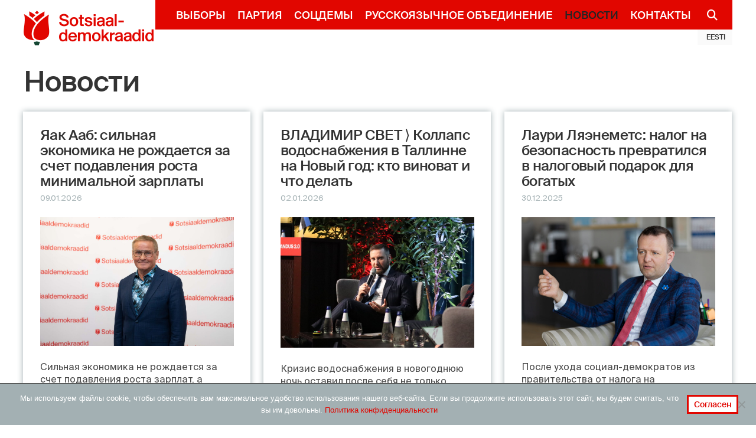

--- FILE ---
content_type: text/html; charset=UTF-8
request_url: https://www.sotsid.ee/ru/%D0%BD%D0%BE%D0%B2%D0%BE%D1%81%D1%82%D0%B8/
body_size: 30278
content:


<!DOCTYPE html>
<!--[if IE 9]><html class="no-js ie9" lang="ru-RU"><![endif]-->
<!--[if gt IE 9]><!--><html class="no-js" lang="ru-RU"><!--<![endif]-->

<head>
  
<meta charset="UTF-8">
<meta name="viewport" content="width=device-width, initial-scale=1.0">
<link rel="pingback" href="https://www.sotsid.ee/xmlrpc.php">
<meta name='robots' content='index, follow, max-image-preview:large, max-snippet:-1, max-video-preview:-1' />
	<style>img:is([sizes="auto" i], [sizes^="auto," i]) { contain-intrinsic-size: 3000px 1500px }</style>
	<link rel="alternate" href="https://www.sotsid.ee/uudised/" hreflang="et" />
<link rel="alternate" href="https://www.sotsid.ee/ru/%d0%bd%d0%be%d0%b2%d0%be%d1%81%d1%82%d0%b8/" hreflang="ru" />

	<!-- This site is optimized with the Yoast SEO plugin v25.8 - https://yoast.com/wordpress/plugins/seo/ -->
	<title>Новости &#8226; Sotsiaaldemokraadid</title>
	<link rel="canonical" href="https://www.sotsid.ee/ru/новости/" />
	<link rel="next" href="https://www.sotsid.ee/ru/%d0%bd%d0%be%d0%b2%d0%be%d1%81%d1%82%d0%b8/page/2/" />
	<meta property="og:locale" content="ru_RU" />
	<meta property="og:locale:alternate" content="" />
	<meta property="og:type" content="article" />
	<meta property="og:title" content="Новости &#8226; Sotsiaaldemokraadid" />
	<meta property="og:url" content="https://www.sotsid.ee/ru/новости/" />
	<meta property="og:site_name" content="Sotsiaaldemokraadid" />
	<meta name="twitter:card" content="summary_large_image" />
	<meta name="twitter:site" content="@sotsdem" />
	<script type="application/ld+json" class="yoast-schema-graph">{"@context":"https://schema.org","@graph":[{"@type":["WebPage","CollectionPage"],"@id":"https://www.sotsid.ee/ru/%d0%bd%d0%be%d0%b2%d0%be%d1%81%d1%82%d0%b8/","url":"https://www.sotsid.ee/ru/%d0%bd%d0%be%d0%b2%d0%be%d1%81%d1%82%d0%b8/","name":"Новости &#8226; Sotsiaaldemokraadid","isPartOf":{"@id":"https://www.sotsid.ee/ru/#website"},"datePublished":"2017-01-23T03:16:45+00:00","breadcrumb":{"@id":"https://www.sotsid.ee/ru/%d0%bd%d0%be%d0%b2%d0%be%d1%81%d1%82%d0%b8/#breadcrumb"},"inLanguage":"ru-RU"},{"@type":"BreadcrumbList","@id":"https://www.sotsid.ee/ru/%d0%bd%d0%be%d0%b2%d0%be%d1%81%d1%82%d0%b8/#breadcrumb","itemListElement":[{"@type":"ListItem","position":1,"name":"Home","item":"https://www.sotsid.ee/"},{"@type":"ListItem","position":2,"name":"Новости"}]},{"@type":"WebSite","@id":"https://www.sotsid.ee/ru/#website","url":"https://www.sotsid.ee/ru/","name":"Sotsiaaldemokraadid","description":"Toimetulek on julgeolek!","publisher":{"@id":"https://www.sotsid.ee/ru/#organization"},"potentialAction":[{"@type":"SearchAction","target":{"@type":"EntryPoint","urlTemplate":"https://www.sotsid.ee/ru/?s={search_term_string}"},"query-input":{"@type":"PropertyValueSpecification","valueRequired":true,"valueName":"search_term_string"}}],"inLanguage":"ru-RU"},{"@type":"Organization","@id":"https://www.sotsid.ee/ru/#organization","name":"Sotsiaaldemokraadid","url":"https://www.sotsid.ee/ru/","logo":{"@type":"ImageObject","inLanguage":"ru-RU","@id":"https://www.sotsid.ee/ru/#/schema/logo/image/","url":"https://www.sotsid.ee/wp-content/uploads/2017/07/logo-preview-png-01.png","contentUrl":"https://www.sotsid.ee/wp-content/uploads/2017/07/logo-preview-png-01.png","width":79,"height":105,"caption":"Sotsiaaldemokraadid"},"image":{"@id":"https://www.sotsid.ee/ru/#/schema/logo/image/"},"sameAs":["https://www.facebook.com/sotsdem/","https://x.com/sotsdem","https://www.instagram.com/sotsdem/"]}]}</script>
	<!-- / Yoast SEO plugin. -->


<link rel="alternate" type="application/rss+xml" title="Sotsiaaldemokraadid &raquo; Лента" href="https://www.sotsid.ee/ru/feed/" />
<link rel="alternate" type="application/rss+xml" title="Sotsiaaldemokraadid &raquo; Лента комментариев" href="https://www.sotsid.ee/ru/comments/feed/" />
<meta property="og:site_name" content="Sotsiaaldemokraadid"><meta property="og:title" content="Яак Ааб: сильная экономика не рождается за счет подавления роста минимальной зарплаты"><meta property="og:description" content="Toimetulek on julgeolek!"><meta property="og:image" content="https://www.sotsid.ee/wp-content/uploads/2024/03/aFEP_6683-scaled.jpg"><meta property="og:url" content="https://www.sotsid.ee/ru/%d1%8f%d0%b0%d0%ba-%d0%b0%d0%b0%d0%b1-%d1%81%d0%b8%d0%bb%d1%8c%d0%bd%d0%b0%d1%8f-%d1%8d%d0%ba%d0%be%d0%bd%d0%be%d0%bc%d0%b8%d0%ba%d0%b0-%d0%bd%d0%b5-%d1%80%d0%be%d0%b6%d0%b4%d0%b0%d0%b5%d1%82%d1%81/"><meta property="og:type" content="website"><script type="text/javascript">
/* <![CDATA[ */
window._wpemojiSettings = {"baseUrl":"https:\/\/s.w.org\/images\/core\/emoji\/16.0.1\/72x72\/","ext":".png","svgUrl":"https:\/\/s.w.org\/images\/core\/emoji\/16.0.1\/svg\/","svgExt":".svg","source":{"concatemoji":"https:\/\/www.sotsid.ee\/wp-includes\/js\/wp-emoji-release.min.js?ver=6.8.2"}};
/*! This file is auto-generated */
!function(s,n){var o,i,e;function c(e){try{var t={supportTests:e,timestamp:(new Date).valueOf()};sessionStorage.setItem(o,JSON.stringify(t))}catch(e){}}function p(e,t,n){e.clearRect(0,0,e.canvas.width,e.canvas.height),e.fillText(t,0,0);var t=new Uint32Array(e.getImageData(0,0,e.canvas.width,e.canvas.height).data),a=(e.clearRect(0,0,e.canvas.width,e.canvas.height),e.fillText(n,0,0),new Uint32Array(e.getImageData(0,0,e.canvas.width,e.canvas.height).data));return t.every(function(e,t){return e===a[t]})}function u(e,t){e.clearRect(0,0,e.canvas.width,e.canvas.height),e.fillText(t,0,0);for(var n=e.getImageData(16,16,1,1),a=0;a<n.data.length;a++)if(0!==n.data[a])return!1;return!0}function f(e,t,n,a){switch(t){case"flag":return n(e,"\ud83c\udff3\ufe0f\u200d\u26a7\ufe0f","\ud83c\udff3\ufe0f\u200b\u26a7\ufe0f")?!1:!n(e,"\ud83c\udde8\ud83c\uddf6","\ud83c\udde8\u200b\ud83c\uddf6")&&!n(e,"\ud83c\udff4\udb40\udc67\udb40\udc62\udb40\udc65\udb40\udc6e\udb40\udc67\udb40\udc7f","\ud83c\udff4\u200b\udb40\udc67\u200b\udb40\udc62\u200b\udb40\udc65\u200b\udb40\udc6e\u200b\udb40\udc67\u200b\udb40\udc7f");case"emoji":return!a(e,"\ud83e\udedf")}return!1}function g(e,t,n,a){var r="undefined"!=typeof WorkerGlobalScope&&self instanceof WorkerGlobalScope?new OffscreenCanvas(300,150):s.createElement("canvas"),o=r.getContext("2d",{willReadFrequently:!0}),i=(o.textBaseline="top",o.font="600 32px Arial",{});return e.forEach(function(e){i[e]=t(o,e,n,a)}),i}function t(e){var t=s.createElement("script");t.src=e,t.defer=!0,s.head.appendChild(t)}"undefined"!=typeof Promise&&(o="wpEmojiSettingsSupports",i=["flag","emoji"],n.supports={everything:!0,everythingExceptFlag:!0},e=new Promise(function(e){s.addEventListener("DOMContentLoaded",e,{once:!0})}),new Promise(function(t){var n=function(){try{var e=JSON.parse(sessionStorage.getItem(o));if("object"==typeof e&&"number"==typeof e.timestamp&&(new Date).valueOf()<e.timestamp+604800&&"object"==typeof e.supportTests)return e.supportTests}catch(e){}return null}();if(!n){if("undefined"!=typeof Worker&&"undefined"!=typeof OffscreenCanvas&&"undefined"!=typeof URL&&URL.createObjectURL&&"undefined"!=typeof Blob)try{var e="postMessage("+g.toString()+"("+[JSON.stringify(i),f.toString(),p.toString(),u.toString()].join(",")+"));",a=new Blob([e],{type:"text/javascript"}),r=new Worker(URL.createObjectURL(a),{name:"wpTestEmojiSupports"});return void(r.onmessage=function(e){c(n=e.data),r.terminate(),t(n)})}catch(e){}c(n=g(i,f,p,u))}t(n)}).then(function(e){for(var t in e)n.supports[t]=e[t],n.supports.everything=n.supports.everything&&n.supports[t],"flag"!==t&&(n.supports.everythingExceptFlag=n.supports.everythingExceptFlag&&n.supports[t]);n.supports.everythingExceptFlag=n.supports.everythingExceptFlag&&!n.supports.flag,n.DOMReady=!1,n.readyCallback=function(){n.DOMReady=!0}}).then(function(){return e}).then(function(){var e;n.supports.everything||(n.readyCallback(),(e=n.source||{}).concatemoji?t(e.concatemoji):e.wpemoji&&e.twemoji&&(t(e.twemoji),t(e.wpemoji)))}))}((window,document),window._wpemojiSettings);
/* ]]> */
</script>
<style id='wp-emoji-styles-inline-css' type='text/css'>

	img.wp-smiley, img.emoji {
		display: inline !important;
		border: none !important;
		box-shadow: none !important;
		height: 1em !important;
		width: 1em !important;
		margin: 0 0.07em !important;
		vertical-align: -0.1em !important;
		background: none !important;
		padding: 0 !important;
	}
</style>
<link rel='stylesheet' id='wp-block-library-css' href='https://www.sotsid.ee/wp-includes/css/dist/block-library/style.min.css?ver=6.8.2' type='text/css' media='all' />
<style id='wp-block-library-theme-inline-css' type='text/css'>
.wp-block-audio :where(figcaption){color:#555;font-size:13px;text-align:center}.is-dark-theme .wp-block-audio :where(figcaption){color:#ffffffa6}.wp-block-audio{margin:0 0 1em}.wp-block-code{border:1px solid #ccc;border-radius:4px;font-family:Menlo,Consolas,monaco,monospace;padding:.8em 1em}.wp-block-embed :where(figcaption){color:#555;font-size:13px;text-align:center}.is-dark-theme .wp-block-embed :where(figcaption){color:#ffffffa6}.wp-block-embed{margin:0 0 1em}.blocks-gallery-caption{color:#555;font-size:13px;text-align:center}.is-dark-theme .blocks-gallery-caption{color:#ffffffa6}:root :where(.wp-block-image figcaption){color:#555;font-size:13px;text-align:center}.is-dark-theme :root :where(.wp-block-image figcaption){color:#ffffffa6}.wp-block-image{margin:0 0 1em}.wp-block-pullquote{border-bottom:4px solid;border-top:4px solid;color:currentColor;margin-bottom:1.75em}.wp-block-pullquote cite,.wp-block-pullquote footer,.wp-block-pullquote__citation{color:currentColor;font-size:.8125em;font-style:normal;text-transform:uppercase}.wp-block-quote{border-left:.25em solid;margin:0 0 1.75em;padding-left:1em}.wp-block-quote cite,.wp-block-quote footer{color:currentColor;font-size:.8125em;font-style:normal;position:relative}.wp-block-quote:where(.has-text-align-right){border-left:none;border-right:.25em solid;padding-left:0;padding-right:1em}.wp-block-quote:where(.has-text-align-center){border:none;padding-left:0}.wp-block-quote.is-large,.wp-block-quote.is-style-large,.wp-block-quote:where(.is-style-plain){border:none}.wp-block-search .wp-block-search__label{font-weight:700}.wp-block-search__button{border:1px solid #ccc;padding:.375em .625em}:where(.wp-block-group.has-background){padding:1.25em 2.375em}.wp-block-separator.has-css-opacity{opacity:.4}.wp-block-separator{border:none;border-bottom:2px solid;margin-left:auto;margin-right:auto}.wp-block-separator.has-alpha-channel-opacity{opacity:1}.wp-block-separator:not(.is-style-wide):not(.is-style-dots){width:100px}.wp-block-separator.has-background:not(.is-style-dots){border-bottom:none;height:1px}.wp-block-separator.has-background:not(.is-style-wide):not(.is-style-dots){height:2px}.wp-block-table{margin:0 0 1em}.wp-block-table td,.wp-block-table th{word-break:normal}.wp-block-table :where(figcaption){color:#555;font-size:13px;text-align:center}.is-dark-theme .wp-block-table :where(figcaption){color:#ffffffa6}.wp-block-video :where(figcaption){color:#555;font-size:13px;text-align:center}.is-dark-theme .wp-block-video :where(figcaption){color:#ffffffa6}.wp-block-video{margin:0 0 1em}:root :where(.wp-block-template-part.has-background){margin-bottom:0;margin-top:0;padding:1.25em 2.375em}
</style>
<style id='classic-theme-styles-inline-css' type='text/css'>
/*! This file is auto-generated */
.wp-block-button__link{color:#fff;background-color:#32373c;border-radius:9999px;box-shadow:none;text-decoration:none;padding:calc(.667em + 2px) calc(1.333em + 2px);font-size:1.125em}.wp-block-file__button{background:#32373c;color:#fff;text-decoration:none}
</style>
<style id='pdfemb-pdf-embedder-viewer-style-inline-css' type='text/css'>
.wp-block-pdfemb-pdf-embedder-viewer{max-width:none}

</style>
<style id='global-styles-inline-css' type='text/css'>
:root{--wp--preset--aspect-ratio--square: 1;--wp--preset--aspect-ratio--4-3: 4/3;--wp--preset--aspect-ratio--3-4: 3/4;--wp--preset--aspect-ratio--3-2: 3/2;--wp--preset--aspect-ratio--2-3: 2/3;--wp--preset--aspect-ratio--16-9: 16/9;--wp--preset--aspect-ratio--9-16: 9/16;--wp--preset--color--black: #000000;--wp--preset--color--cyan-bluish-gray: #abb8c3;--wp--preset--color--white: #ffffff;--wp--preset--color--pale-pink: #f78da7;--wp--preset--color--vivid-red: #cf2e2e;--wp--preset--color--luminous-vivid-orange: #ff6900;--wp--preset--color--luminous-vivid-amber: #fcb900;--wp--preset--color--light-green-cyan: #7bdcb5;--wp--preset--color--vivid-green-cyan: #00d084;--wp--preset--color--pale-cyan-blue: #8ed1fc;--wp--preset--color--vivid-cyan-blue: #0693e3;--wp--preset--color--vivid-purple: #9b51e0;--wp--preset--gradient--vivid-cyan-blue-to-vivid-purple: linear-gradient(135deg,rgba(6,147,227,1) 0%,rgb(155,81,224) 100%);--wp--preset--gradient--light-green-cyan-to-vivid-green-cyan: linear-gradient(135deg,rgb(122,220,180) 0%,rgb(0,208,130) 100%);--wp--preset--gradient--luminous-vivid-amber-to-luminous-vivid-orange: linear-gradient(135deg,rgba(252,185,0,1) 0%,rgba(255,105,0,1) 100%);--wp--preset--gradient--luminous-vivid-orange-to-vivid-red: linear-gradient(135deg,rgba(255,105,0,1) 0%,rgb(207,46,46) 100%);--wp--preset--gradient--very-light-gray-to-cyan-bluish-gray: linear-gradient(135deg,rgb(238,238,238) 0%,rgb(169,184,195) 100%);--wp--preset--gradient--cool-to-warm-spectrum: linear-gradient(135deg,rgb(74,234,220) 0%,rgb(151,120,209) 20%,rgb(207,42,186) 40%,rgb(238,44,130) 60%,rgb(251,105,98) 80%,rgb(254,248,76) 100%);--wp--preset--gradient--blush-light-purple: linear-gradient(135deg,rgb(255,206,236) 0%,rgb(152,150,240) 100%);--wp--preset--gradient--blush-bordeaux: linear-gradient(135deg,rgb(254,205,165) 0%,rgb(254,45,45) 50%,rgb(107,0,62) 100%);--wp--preset--gradient--luminous-dusk: linear-gradient(135deg,rgb(255,203,112) 0%,rgb(199,81,192) 50%,rgb(65,88,208) 100%);--wp--preset--gradient--pale-ocean: linear-gradient(135deg,rgb(255,245,203) 0%,rgb(182,227,212) 50%,rgb(51,167,181) 100%);--wp--preset--gradient--electric-grass: linear-gradient(135deg,rgb(202,248,128) 0%,rgb(113,206,126) 100%);--wp--preset--gradient--midnight: linear-gradient(135deg,rgb(2,3,129) 0%,rgb(40,116,252) 100%);--wp--preset--font-size--small: 13px;--wp--preset--font-size--medium: 20px;--wp--preset--font-size--large: 36px;--wp--preset--font-size--x-large: 42px;--wp--preset--spacing--20: 0.44rem;--wp--preset--spacing--30: 0.67rem;--wp--preset--spacing--40: 1rem;--wp--preset--spacing--50: 1.5rem;--wp--preset--spacing--60: 2.25rem;--wp--preset--spacing--70: 3.38rem;--wp--preset--spacing--80: 5.06rem;--wp--preset--shadow--natural: 6px 6px 9px rgba(0, 0, 0, 0.2);--wp--preset--shadow--deep: 12px 12px 50px rgba(0, 0, 0, 0.4);--wp--preset--shadow--sharp: 6px 6px 0px rgba(0, 0, 0, 0.2);--wp--preset--shadow--outlined: 6px 6px 0px -3px rgba(255, 255, 255, 1), 6px 6px rgba(0, 0, 0, 1);--wp--preset--shadow--crisp: 6px 6px 0px rgba(0, 0, 0, 1);}:where(.is-layout-flex){gap: 0.5em;}:where(.is-layout-grid){gap: 0.5em;}body .is-layout-flex{display: flex;}.is-layout-flex{flex-wrap: wrap;align-items: center;}.is-layout-flex > :is(*, div){margin: 0;}body .is-layout-grid{display: grid;}.is-layout-grid > :is(*, div){margin: 0;}:where(.wp-block-columns.is-layout-flex){gap: 2em;}:where(.wp-block-columns.is-layout-grid){gap: 2em;}:where(.wp-block-post-template.is-layout-flex){gap: 1.25em;}:where(.wp-block-post-template.is-layout-grid){gap: 1.25em;}.has-black-color{color: var(--wp--preset--color--black) !important;}.has-cyan-bluish-gray-color{color: var(--wp--preset--color--cyan-bluish-gray) !important;}.has-white-color{color: var(--wp--preset--color--white) !important;}.has-pale-pink-color{color: var(--wp--preset--color--pale-pink) !important;}.has-vivid-red-color{color: var(--wp--preset--color--vivid-red) !important;}.has-luminous-vivid-orange-color{color: var(--wp--preset--color--luminous-vivid-orange) !important;}.has-luminous-vivid-amber-color{color: var(--wp--preset--color--luminous-vivid-amber) !important;}.has-light-green-cyan-color{color: var(--wp--preset--color--light-green-cyan) !important;}.has-vivid-green-cyan-color{color: var(--wp--preset--color--vivid-green-cyan) !important;}.has-pale-cyan-blue-color{color: var(--wp--preset--color--pale-cyan-blue) !important;}.has-vivid-cyan-blue-color{color: var(--wp--preset--color--vivid-cyan-blue) !important;}.has-vivid-purple-color{color: var(--wp--preset--color--vivid-purple) !important;}.has-black-background-color{background-color: var(--wp--preset--color--black) !important;}.has-cyan-bluish-gray-background-color{background-color: var(--wp--preset--color--cyan-bluish-gray) !important;}.has-white-background-color{background-color: var(--wp--preset--color--white) !important;}.has-pale-pink-background-color{background-color: var(--wp--preset--color--pale-pink) !important;}.has-vivid-red-background-color{background-color: var(--wp--preset--color--vivid-red) !important;}.has-luminous-vivid-orange-background-color{background-color: var(--wp--preset--color--luminous-vivid-orange) !important;}.has-luminous-vivid-amber-background-color{background-color: var(--wp--preset--color--luminous-vivid-amber) !important;}.has-light-green-cyan-background-color{background-color: var(--wp--preset--color--light-green-cyan) !important;}.has-vivid-green-cyan-background-color{background-color: var(--wp--preset--color--vivid-green-cyan) !important;}.has-pale-cyan-blue-background-color{background-color: var(--wp--preset--color--pale-cyan-blue) !important;}.has-vivid-cyan-blue-background-color{background-color: var(--wp--preset--color--vivid-cyan-blue) !important;}.has-vivid-purple-background-color{background-color: var(--wp--preset--color--vivid-purple) !important;}.has-black-border-color{border-color: var(--wp--preset--color--black) !important;}.has-cyan-bluish-gray-border-color{border-color: var(--wp--preset--color--cyan-bluish-gray) !important;}.has-white-border-color{border-color: var(--wp--preset--color--white) !important;}.has-pale-pink-border-color{border-color: var(--wp--preset--color--pale-pink) !important;}.has-vivid-red-border-color{border-color: var(--wp--preset--color--vivid-red) !important;}.has-luminous-vivid-orange-border-color{border-color: var(--wp--preset--color--luminous-vivid-orange) !important;}.has-luminous-vivid-amber-border-color{border-color: var(--wp--preset--color--luminous-vivid-amber) !important;}.has-light-green-cyan-border-color{border-color: var(--wp--preset--color--light-green-cyan) !important;}.has-vivid-green-cyan-border-color{border-color: var(--wp--preset--color--vivid-green-cyan) !important;}.has-pale-cyan-blue-border-color{border-color: var(--wp--preset--color--pale-cyan-blue) !important;}.has-vivid-cyan-blue-border-color{border-color: var(--wp--preset--color--vivid-cyan-blue) !important;}.has-vivid-purple-border-color{border-color: var(--wp--preset--color--vivid-purple) !important;}.has-vivid-cyan-blue-to-vivid-purple-gradient-background{background: var(--wp--preset--gradient--vivid-cyan-blue-to-vivid-purple) !important;}.has-light-green-cyan-to-vivid-green-cyan-gradient-background{background: var(--wp--preset--gradient--light-green-cyan-to-vivid-green-cyan) !important;}.has-luminous-vivid-amber-to-luminous-vivid-orange-gradient-background{background: var(--wp--preset--gradient--luminous-vivid-amber-to-luminous-vivid-orange) !important;}.has-luminous-vivid-orange-to-vivid-red-gradient-background{background: var(--wp--preset--gradient--luminous-vivid-orange-to-vivid-red) !important;}.has-very-light-gray-to-cyan-bluish-gray-gradient-background{background: var(--wp--preset--gradient--very-light-gray-to-cyan-bluish-gray) !important;}.has-cool-to-warm-spectrum-gradient-background{background: var(--wp--preset--gradient--cool-to-warm-spectrum) !important;}.has-blush-light-purple-gradient-background{background: var(--wp--preset--gradient--blush-light-purple) !important;}.has-blush-bordeaux-gradient-background{background: var(--wp--preset--gradient--blush-bordeaux) !important;}.has-luminous-dusk-gradient-background{background: var(--wp--preset--gradient--luminous-dusk) !important;}.has-pale-ocean-gradient-background{background: var(--wp--preset--gradient--pale-ocean) !important;}.has-electric-grass-gradient-background{background: var(--wp--preset--gradient--electric-grass) !important;}.has-midnight-gradient-background{background: var(--wp--preset--gradient--midnight) !important;}.has-small-font-size{font-size: var(--wp--preset--font-size--small) !important;}.has-medium-font-size{font-size: var(--wp--preset--font-size--medium) !important;}.has-large-font-size{font-size: var(--wp--preset--font-size--large) !important;}.has-x-large-font-size{font-size: var(--wp--preset--font-size--x-large) !important;}
:where(.wp-block-post-template.is-layout-flex){gap: 1.25em;}:where(.wp-block-post-template.is-layout-grid){gap: 1.25em;}
:where(.wp-block-columns.is-layout-flex){gap: 2em;}:where(.wp-block-columns.is-layout-grid){gap: 2em;}
:root :where(.wp-block-pullquote){font-size: 1.5em;line-height: 1.6;}
</style>
<link rel='stylesheet' id='cookie-notice-front-css' href='https://www.sotsid.ee/wp-content/plugins/cookie-notice/css/front.min.css?ver=2.5.7' type='text/css' media='all' />
<link rel='stylesheet' id='my_extension-styles-css' href='https://www.sotsid.ee/wp-content/plugins/sde-cornerstone-extension//assets/styles/my-extension.css?ver=0.1.0' type='text/css' media='all' />
<link rel='stylesheet' id='woocommerce-smallscreen-css' href='https://www.sotsid.ee/wp-content/plugins/woocommerce/assets/css/woocommerce-smallscreen.css?ver=10.1.1' type='text/css' media='only screen and (max-width: 768px)' />
<style id='woocommerce-inline-inline-css' type='text/css'>
.woocommerce form .form-row .required { visibility: visible; }
</style>
<link rel='stylesheet' id='cf7-pdf-generation-public-css-css' href='https://www.sotsid.ee/wp-content/plugins/generate-pdf-using-contact-form-7/assets/css/cf7-pdf-generation-public-min.css?ver=1.2' type='text/css' media='all' />
<link rel='stylesheet' id='brands-styles-css' href='https://www.sotsid.ee/wp-content/plugins/woocommerce/assets/css/brands.css?ver=10.1.1' type='text/css' media='all' />
<link rel='stylesheet' id='style-name-css' href='https://www.sotsid.ee/wp-content/themes/sotsid-x/assets/css/lity.min.css?ver=6.8.2' type='text/css' media='all' />
<link rel='stylesheet' id='x-stack-css' href='https://www.sotsid.ee/wp-content/themes/x/framework/dist/css/site/stacks/renew.css?ver=10.5.93' type='text/css' media='all' />
<link rel='stylesheet' id='x-woocommerce-css' href='https://www.sotsid.ee/wp-content/themes/x/framework/dist/css/site/woocommerce/renew.css?ver=10.5.93' type='text/css' media='all' />
<link rel='stylesheet' id='x-child-css' href='https://www.sotsid.ee/wp-content/themes/sotsid-x/style.css?ver=10.5.93' type='text/css' media='all' />
<link rel="preload" class="mv-grow-style" href="https://www.sotsid.ee/wp-content/plugins/social-pug/assets/dist/style-frontend-pro.css?ver=1.35.1" as="style"><noscript><link rel='stylesheet' id='dpsp-frontend-style-pro-css' href='https://www.sotsid.ee/wp-content/plugins/social-pug/assets/dist/style-frontend-pro.css?ver=1.35.1' type='text/css' media='all' />
</noscript><style id='dpsp-frontend-style-pro-inline-css' type='text/css'>

				@media screen and ( max-width : 720px ) {
					.dpsp-content-wrapper.dpsp-hide-on-mobile,
					.dpsp-share-text.dpsp-hide-on-mobile {
						display: none;
					}
					.dpsp-has-spacing .dpsp-networks-btns-wrapper li {
						margin:0 2% 10px 0;
					}
					.dpsp-network-btn.dpsp-has-label:not(.dpsp-has-count) {
						max-height: 40px;
						padding: 0;
						justify-content: center;
					}
					.dpsp-content-wrapper.dpsp-size-small .dpsp-network-btn.dpsp-has-label:not(.dpsp-has-count){
						max-height: 32px;
					}
					.dpsp-content-wrapper.dpsp-size-large .dpsp-network-btn.dpsp-has-label:not(.dpsp-has-count){
						max-height: 46px;
					}
				}
			
</style>
<style id='cs-inline-css' type='text/css'>
@media (min-width:1200px){.x-hide-xl{display:none !important;}}@media (min-width:979px) and (max-width:1199px){.x-hide-lg{display:none !important;}}@media (min-width:767px) and (max-width:978px){.x-hide-md{display:none !important;}}@media (min-width:480px) and (max-width:766px){.x-hide-sm{display:none !important;}}@media (max-width:479px){.x-hide-xs{display:none !important;}} a,h1 a:hover,h2 a:hover,h3 a:hover,h4 a:hover,h5 a:hover,h6 a:hover,.x-comment-time:hover,#reply-title small a,.comment-reply-link:hover,.x-comment-author a:hover,.x-recent-posts a:hover .h-recent-posts{color:#e10600;}a:hover,#reply-title small a:hover{color:rgb(203,21,38);}.entry-title i,.entry-title svg{color:#ddd;}.woocommerce .price > .amount,.woocommerce .price > ins > .amount,.woocommerce li.product .entry-header h3 a:hover,.woocommerce .star-rating:before,.woocommerce .star-rating span:before{color:#e10600;}a.x-img-thumbnail:hover,li.bypostauthor > article.comment{border-color:#e10600;}.woocommerce li.comment.bypostauthor .star-rating-container{border-color:#e10600 !important;}.flex-direction-nav a,.flex-control-nav a:hover,.flex-control-nav a.flex-active,.x-dropcap,.x-skill-bar .bar,.x-pricing-column.featured h2,.h-comments-title small,.x-pagination a:hover,.woocommerce-pagination a:hover,.x-entry-share .x-share:hover,.entry-thumb,.widget_tag_cloud .tagcloud a:hover,.widget_product_tag_cloud .tagcloud a:hover,.x-highlight,.x-recent-posts .x-recent-posts-img:after,.x-portfolio-filters{background-color:#e10600;}.x-portfolio-filters:hover{background-color:rgb(203,21,38);}.woocommerce .onsale,.widget_price_filter .ui-slider .ui-slider-range,.woocommerce #comments li.comment.bypostauthor article.comment:before{background-color:#e10600;}.x-main{width:calc(74% - 3.20197%);}.x-sidebar{width:calc(100% - 3.20197% - 74%);}.h-landmark{font-weight:400;}.x-comment-author a{color:#4a4a4a;}.woocommerce .price > .from,.woocommerce .price > del,.woocommerce p.stars span a:after,.widget_price_filter .price_slider_amount .button,.widget_shopping_cart .buttons .button{color:#4a4a4a;}.x-comment-author a,.comment-form-author label,.comment-form-email label,.comment-form-url label,.comment-form-rating label,.comment-form-comment label,.widget_calendar #wp-calendar caption,.widget_calendar #wp-calendar th,.x-accordion-heading .x-accordion-toggle,.x-nav-tabs > li > a:hover,.x-nav-tabs > .active > a,.x-nav-tabs > .active > a:hover{color:#333333;}.widget_calendar #wp-calendar th{border-bottom-color:#333333;}.x-pagination span.current,.woocommerce-pagination span[aria-current],.x-portfolio-filters-menu,.widget_tag_cloud .tagcloud a,.h-feature-headline span i,.widget_price_filter .ui-slider .ui-slider-handle{background-color:#333333;}@media (max-width:978.98px){}html{font-size:12px;}@media (min-width:479px){html{font-size:12px;}}@media (min-width:766px){html{font-size:12px;}}@media (min-width:978px){html{font-size:12px;}}@media (min-width:1199px){html{font-size:12px;}}body{font-style:normal;font-weight:400;color:#4a4a4a;background-color:#ffffff;}.w-b{font-weight:400 !important;}h1,h2,h3,h4,h5,h6,.h1,.h2,.h3,.h4,.h5,.h6,.x-text-headline{font-family:"suisse-intl",sans-serif;font-style:normal;font-weight:500;}h1,.h1{letter-spacing:-0.018em;}h2,.h2{letter-spacing:-0.025em;}h3,.h3{letter-spacing:-0.031em;}h4,.h4{letter-spacing:em;}h5,.h5{letter-spacing:em;}h6,.h6{letter-spacing:em;}.w-h{font-weight:500 !important;}.x-container.width{width:95%;}.x-container.max{max-width:1200px;}.x-bar-content.x-container.width{flex-basis:95%;}.x-main.full{float:none;clear:both;display:block;width:auto;}@media (max-width:978.98px){.x-main.full,.x-main.left,.x-main.right,.x-sidebar.left,.x-sidebar.right{float:none;display:block;width:auto !important;}}.entry-header,.entry-content{font-size:1.333rem;}body,input,button,select,textarea{font-family:"suisse-intl",sans-serif;}h1,h2,h3,h4,h5,h6,.h1,.h2,.h3,.h4,.h5,.h6,h1 a,h2 a,h3 a,h4 a,h5 a,h6 a,.h1 a,.h2 a,.h3 a,.h4 a,.h5 a,.h6 a,blockquote{color:#333333;}.cfc-h-tx{color:#333333 !important;}.cfc-h-bd{border-color:#333333 !important;}.cfc-h-bg{background-color:#333333 !important;}.cfc-b-tx{color:#4a4a4a !important;}.cfc-b-bd{border-color:#4a4a4a !important;}.cfc-b-bg{background-color:#4a4a4a !important;}.x-btn,.button,[type="submit"]{color:#e10600;border-color:#e10600;background-color:hsl(0,0%,100%);text-shadow:0 0.075em 0.075em rgba(0,0,0,0.5);}.x-btn:hover,.button:hover,[type="submit"]:hover{color:#e10600;border-color:#e10600;background-color:hsl(0,0%,100%);text-shadow:0 0.075em 0.075em rgba(0,0,0,0.5);}.x-btn.x-btn-real,.x-btn.x-btn-real:hover{margin-bottom:0.25em;text-shadow:0 0.075em 0.075em rgba(0,0,0,0.65);}.x-btn.x-btn-real{box-shadow:0 0.25em 0 0 #176832,0 4px 9px rgba(0,0,0,0.75);}.x-btn.x-btn-real:hover{box-shadow:0 0.25em 0 0 #1f8e46,0 4px 9px rgba(0,0,0,0.75);}.x-btn.x-btn-flat,.x-btn.x-btn-flat:hover{margin-bottom:0;text-shadow:0 0.075em 0.075em rgba(0,0,0,0.65);box-shadow:none;}.x-btn.x-btn-transparent,.x-btn.x-btn-transparent:hover{margin-bottom:0;border-width:3px;text-shadow:none;text-transform:uppercase;background-color:transparent;box-shadow:none;}.x-cart-notification-icon.loading{color:#545454;}.x-cart-notification:before{background-color:#000000;}.x-cart-notification-icon.added{color:#ffffff;}.x-cart-notification.added:before{background-color:#46a546;}.woocommerce-MyAccount-navigation-link a{color:#4a4a4a;}.woocommerce-MyAccount-navigation-link a:hover,.woocommerce-MyAccount-navigation-link.is-active a{color:#333333;}.cart_item .product-remove a{color:#4a4a4a;}.cart_item .product-remove a:hover{color:#333333;}.cart_item .product-name a{color:#333333;}.cart_item .product-name a:hover{color:#e10600;}.woocommerce p.stars span a{background-color:#e10600;}.x-topbar .p-info,.x-topbar .p-info a,.x-topbar .x-social-global a{color:#ffffff;}.x-topbar .p-info a:hover{color:#959baf;}.x-topbar{background-color:hsla(0,0%,100%,0);}.x-navbar .desktop .x-nav > li:before{padding-top:33px;}.x-navbar .desktop .x-nav > li > a,.x-navbar .desktop .sub-menu li > a,.x-navbar .mobile .x-nav li a{color:hsl(0,0%,100%);}.x-navbar .desktop .x-nav > li > a:hover,.x-navbar .desktop .x-nav > .x-active > a,.x-navbar .desktop .x-nav > .current-menu-item > a,.x-navbar .desktop .sub-menu li > a:hover,.x-navbar .desktop .sub-menu li.x-active > a,.x-navbar .desktop .sub-menu li.current-menu-item > a,.x-navbar .desktop .x-nav .x-megamenu > .sub-menu > li > a,.x-navbar .mobile .x-nav li > a:hover,.x-navbar .mobile .x-nav li.x-active > a,.x-navbar .mobile .x-nav li.current-menu-item > a{color:hsl(0,0%,14%);}.x-btn-navbar,.x-btn-navbar:hover{color:#ffffff;}.x-navbar .desktop .sub-menu li:before,.x-navbar .desktop .sub-menu li:after{background-color:hsl(0,0%,100%);}.x-navbar,.x-navbar .sub-menu{background-color:hsla(0,0%,100%,0) !important;}.x-btn-navbar,.x-btn-navbar.collapsed:hover{background-color:hsl(356,83%,43%);}.x-btn-navbar.collapsed{background-color:#e10600;}.x-navbar .desktop .x-nav > li > a:hover > span,.x-navbar .desktop .x-nav > li.x-active > a > span,.x-navbar .desktop .x-nav > li.current-menu-item > a > span{box-shadow:0 2px 0 0 hsl(0,0%,14%);}.x-navbar .desktop .x-nav > li > a{height:80px;padding-top:33px;}.x-navbar .desktop .x-nav > li ul{top:80px;}.x-colophon.bottom{background-color:#2c3e50;}.x-colophon.bottom,.x-colophon.bottom a,.x-colophon.bottom .x-social-global a{color:#ffffff;}.x-navbar-inner{min-height:80px;}.x-brand{margin-top:18px;font-family:inherit;font-size:40px;font-style:normal;font-weight:400;letter-spacing:0em;text-transform:uppercase;color:#272727;}.x-brand:hover,.x-brand:focus{color:#272727;}.x-brand img{width:calc(440px / 2);}.x-navbar .x-nav-wrap .x-nav > li > a{font-family:"suisse-intl",sans-serif;font-style:normal;font-weight:500;letter-spacing:0em;text-transform:uppercase;}.x-navbar .desktop .x-nav > li > a{font-size:18px;}.x-navbar .desktop .x-nav > li > a:not(.x-btn-navbar-woocommerce){padding-left:5px;padding-right:5px;}.x-navbar .desktop .x-nav > li > a > span{margin-right:-0em;}.x-btn-navbar{margin-top:15px;}.x-btn-navbar,.x-btn-navbar.collapsed{font-size:25px;}@media (max-width:979px){.x-widgetbar{left:0;right:0;}}.x-colophon.bottom{background-color:#2c3e50;}.x-colophon.bottom,.x-colophon.bottom a,.x-colophon.bottom .x-social-global a{color:#ffffff;}.bg .mejs-container,.x-video .mejs-container{position:unset !important;} @font-face{font-family:'FontAwesomePro';font-style:normal;font-weight:900;font-display:block;src:url('https://www.sotsid.ee/wp-content/plugins/cornerstone/assets/fonts/fa-solid-900.woff2?ver=6.7.2') format('woff2'),url('https://www.sotsid.ee/wp-content/plugins/cornerstone/assets/fonts/fa-solid-900.ttf?ver=6.7.2') format('truetype');}[data-x-fa-pro-icon]{font-family:"FontAwesomePro" !important;}[data-x-fa-pro-icon]:before{content:attr(data-x-fa-pro-icon);}[data-x-icon],[data-x-icon-o],[data-x-icon-l],[data-x-icon-s],[data-x-icon-b],[data-x-icon-sr],[data-x-icon-ss],[data-x-icon-sl],[data-x-fa-pro-icon],[class*="cs-fa-"]{display:inline-flex;font-style:normal;font-weight:400;text-decoration:inherit;text-rendering:auto;-webkit-font-smoothing:antialiased;-moz-osx-font-smoothing:grayscale;}[data-x-icon].left,[data-x-icon-o].left,[data-x-icon-l].left,[data-x-icon-s].left,[data-x-icon-b].left,[data-x-icon-sr].left,[data-x-icon-ss].left,[data-x-icon-sl].left,[data-x-fa-pro-icon].left,[class*="cs-fa-"].left{margin-right:0.5em;}[data-x-icon].right,[data-x-icon-o].right,[data-x-icon-l].right,[data-x-icon-s].right,[data-x-icon-b].right,[data-x-icon-sr].right,[data-x-icon-ss].right,[data-x-icon-sl].right,[data-x-fa-pro-icon].right,[class*="cs-fa-"].right{margin-left:0.5em;}[data-x-icon]:before,[data-x-icon-o]:before,[data-x-icon-l]:before,[data-x-icon-s]:before,[data-x-icon-b]:before,[data-x-icon-sr]:before,[data-x-icon-ss]:before,[data-x-icon-sl]:before,[data-x-fa-pro-icon]:before,[class*="cs-fa-"]:before{line-height:1;}@font-face{font-family:'FontAwesome';font-style:normal;font-weight:900;font-display:block;src:url('https://www.sotsid.ee/wp-content/plugins/cornerstone/assets/fonts/fa-solid-900.woff2?ver=6.7.2') format('woff2'),url('https://www.sotsid.ee/wp-content/plugins/cornerstone/assets/fonts/fa-solid-900.ttf?ver=6.7.2') format('truetype');}[data-x-icon],[data-x-icon-s],[data-x-icon][class*="cs-fa-"]{font-family:"FontAwesome" !important;font-weight:900;}[data-x-icon]:before,[data-x-icon][class*="cs-fa-"]:before{content:attr(data-x-icon);}[data-x-icon-s]:before{content:attr(data-x-icon-s);}@font-face{font-family:'FontAwesomeRegular';font-style:normal;font-weight:400;font-display:block;src:url('https://www.sotsid.ee/wp-content/plugins/cornerstone/assets/fonts/fa-regular-400.woff2?ver=6.7.2') format('woff2'),url('https://www.sotsid.ee/wp-content/plugins/cornerstone/assets/fonts/fa-regular-400.ttf?ver=6.7.2') format('truetype');}@font-face{font-family:'FontAwesomePro';font-style:normal;font-weight:400;font-display:block;src:url('https://www.sotsid.ee/wp-content/plugins/cornerstone/assets/fonts/fa-regular-400.woff2?ver=6.7.2') format('woff2'),url('https://www.sotsid.ee/wp-content/plugins/cornerstone/assets/fonts/fa-regular-400.ttf?ver=6.7.2') format('truetype');}[data-x-icon-o]{font-family:"FontAwesomeRegular" !important;}[data-x-icon-o]:before{content:attr(data-x-icon-o);}@font-face{font-family:'FontAwesomeLight';font-style:normal;font-weight:300;font-display:block;src:url('https://www.sotsid.ee/wp-content/plugins/cornerstone/assets/fonts/fa-light-300.woff2?ver=6.7.2') format('woff2'),url('https://www.sotsid.ee/wp-content/plugins/cornerstone/assets/fonts/fa-light-300.ttf?ver=6.7.2') format('truetype');}@font-face{font-family:'FontAwesomePro';font-style:normal;font-weight:300;font-display:block;src:url('https://www.sotsid.ee/wp-content/plugins/cornerstone/assets/fonts/fa-light-300.woff2?ver=6.7.2') format('woff2'),url('https://www.sotsid.ee/wp-content/plugins/cornerstone/assets/fonts/fa-light-300.ttf?ver=6.7.2') format('truetype');}[data-x-icon-l]{font-family:"FontAwesomeLight" !important;font-weight:300;}[data-x-icon-l]:before{content:attr(data-x-icon-l);}@font-face{font-family:'FontAwesomeBrands';font-style:normal;font-weight:normal;font-display:block;src:url('https://www.sotsid.ee/wp-content/plugins/cornerstone/assets/fonts/fa-brands-400.woff2?ver=6.7.2') format('woff2'),url('https://www.sotsid.ee/wp-content/plugins/cornerstone/assets/fonts/fa-brands-400.ttf?ver=6.7.2') format('truetype');}[data-x-icon-b]{font-family:"FontAwesomeBrands" !important;}[data-x-icon-b]:before{content:attr(data-x-icon-b);}.woocommerce .button.product_type_simple:before,.woocommerce .button.product_type_variable:before,.woocommerce .button.single_add_to_cart_button:before{font-family:"FontAwesome" !important;font-weight:900;}.widget.widget_rss li .rsswidget:before{content:"\f35d";padding-right:0.4em;font-family:"FontAwesome";}
</style>
<script type="text/javascript" src="https://www.sotsid.ee/wp-includes/js/jquery/jquery.min.js?ver=3.7.1" id="jquery-core-js"></script>
<script type="text/javascript" src="https://www.sotsid.ee/wp-includes/js/jquery/jquery-migrate.min.js?ver=3.4.1" id="jquery-migrate-js"></script>
<script type="text/javascript" id="cookie-notice-front-js-before">
/* <![CDATA[ */
var cnArgs = {"ajaxUrl":"https:\/\/www.sotsid.ee\/wp-admin\/admin-ajax.php","nonce":"3177c13827","hideEffect":"fade","position":"bottom","onScroll":false,"onScrollOffset":100,"onClick":false,"cookieName":"cookie_notice_accepted","cookieTime":2592000,"cookieTimeRejected":2592000,"globalCookie":false,"redirection":false,"cache":false,"revokeCookies":false,"revokeCookiesOpt":"automatic"};
/* ]]> */
</script>
<script type="text/javascript" src="https://www.sotsid.ee/wp-content/plugins/cookie-notice/js/front.min.js?ver=2.5.7" id="cookie-notice-front-js"></script>
<script type="text/javascript" src="https://www.sotsid.ee/wp-content/plugins/woocommerce/assets/js/jquery-blockui/jquery.blockUI.min.js?ver=2.7.0-wc.10.1.1" id="jquery-blockui-js" defer="defer" data-wp-strategy="defer"></script>
<script type="text/javascript" id="wc-add-to-cart-js-extra">
/* <![CDATA[ */
var wc_add_to_cart_params = {"ajax_url":"\/wp-admin\/admin-ajax.php","wc_ajax_url":"\/?wc-ajax=%%endpoint%%","i18n_view_cart":"\u041f\u0440\u043e\u0441\u043c\u043e\u0442\u0440 \u043a\u043e\u0440\u0437\u0438\u043d\u044b","cart_url":"https:\/\/www.sotsid.ee","is_cart":"","cart_redirect_after_add":"no"};
/* ]]> */
</script>
<script type="text/javascript" src="https://www.sotsid.ee/wp-content/plugins/woocommerce/assets/js/frontend/add-to-cart.min.js?ver=10.1.1" id="wc-add-to-cart-js" defer="defer" data-wp-strategy="defer"></script>
<script type="text/javascript" src="https://www.sotsid.ee/wp-content/plugins/woocommerce/assets/js/js-cookie/js.cookie.min.js?ver=2.1.4-wc.10.1.1" id="js-cookie-js" defer="defer" data-wp-strategy="defer"></script>
<script type="text/javascript" id="woocommerce-js-extra">
/* <![CDATA[ */
var woocommerce_params = {"ajax_url":"\/wp-admin\/admin-ajax.php","wc_ajax_url":"\/?wc-ajax=%%endpoint%%","i18n_password_show":"\u041f\u043e\u043a\u0430\u0437\u0430\u0442\u044c \u043f\u0430\u0440\u043e\u043b\u044c","i18n_password_hide":"\u0421\u043a\u0440\u044b\u0442\u044c \u043f\u0430\u0440\u043e\u043b\u044c"};
/* ]]> */
</script>
<script type="text/javascript" src="https://www.sotsid.ee/wp-content/plugins/woocommerce/assets/js/frontend/woocommerce.min.js?ver=10.1.1" id="woocommerce-js" defer="defer" data-wp-strategy="defer"></script>
<script type="text/javascript" src="https://www.sotsid.ee/wp-content/plugins/generate-pdf-using-contact-form-7/assets/js/cf7-pdf-generation-public-min.js?ver=1.2" id="cf7-pdf-generation-public-js-js"></script>
<script type="text/javascript" src="https://www.sotsid.ee/wp-content/themes/sotsid-x/assets/js/lity.min.js?ver=6.8.2" id="your-own-js-js"></script>
<script type="text/javascript" id="wc-cart-fragments-js-extra">
/* <![CDATA[ */
var wc_cart_fragments_params = {"ajax_url":"\/wp-admin\/admin-ajax.php","wc_ajax_url":"\/?wc-ajax=%%endpoint%%","cart_hash_key":"wc_cart_hash_130cb9d08b4344d1d6ba4f9d3ef6a33a","fragment_name":"wc_fragments_130cb9d08b4344d1d6ba4f9d3ef6a33a","request_timeout":"5000"};
/* ]]> */
</script>
<script type="text/javascript" src="https://www.sotsid.ee/wp-content/plugins/woocommerce/assets/js/frontend/cart-fragments.min.js?ver=10.1.1" id="wc-cart-fragments-js" defer="defer" data-wp-strategy="defer"></script>
<link rel="https://api.w.org/" href="https://www.sotsid.ee/wp-json/" /><link rel="icon" type="image/png" href="/wp-content/uploads/fbrfg/favicon-96x96.png" sizes="96x96" />
<link rel="icon" type="image/svg+xml" href="/wp-content/uploads/fbrfg/favicon.svg" />
<link rel="shortcut icon" href="/wp-content/uploads/fbrfg/favicon.ico" />
<link rel="apple-touch-icon" sizes="180x180" href="/wp-content/uploads/fbrfg/apple-touch-icon.png" />
<meta name="apple-mobile-web-app-title" content="sotsid.ee" />
<link rel="manifest" href="/wp-content/uploads/fbrfg/site.webmanifest" /><meta name="facebook-domain-verification" content="yrjrsmiqasvp89hihxanobae6pcu4e" />
<!-- Facebook Pixel Code -->
<script>
  !function(f,b,e,v,n,t,s)
  {if(f.fbq)return;n=f.fbq=function(){n.callMethod?
  n.callMethod.apply(n,arguments):n.queue.push(arguments)};
  if(!f._fbq)f._fbq=n;n.push=n;n.loaded=!0;n.version='2.0';
  n.queue=[];t=b.createElement(e);t.async=!0;
  t.src=v;s=b.getElementsByTagName(e)[0];
  s.parentNode.insertBefore(t,s)}(window, document,'script',
  'https://connect.facebook.net/en_US/fbevents.js');
  fbq('init', '1584741864908176');
  fbq('track', 'PageView');
</script>
<noscript><img height="1" width="1" style="display:none"
  src="https://www.facebook.com/tr?id=1584741864908176&ev=PageView&noscript=1"
/></noscript>
<!-- End Facebook Pixel Code -->
	<noscript><style>.woocommerce-product-gallery{ opacity: 1 !important; }</style></noscript>
	<meta name="hubbub-info" description="Hubbub 1.35.1"><link rel="icon" href="https://www.sotsid.ee/wp-content/uploads/2017/07/favicon17-original-100x100.png" sizes="32x32" />
<link rel="icon" href="https://www.sotsid.ee/wp-content/uploads/2017/07/favicon17-original-300x300.png" sizes="192x192" />
<link rel="apple-touch-icon" href="https://www.sotsid.ee/wp-content/uploads/2017/07/favicon17-original-300x300.png" />
<meta name="msapplication-TileImage" content="https://www.sotsid.ee/wp-content/uploads/2017/07/favicon17-original-300x300.png" />
		<style type="text/css" id="wp-custom-css">
			.not_iframe {
	background-color: white;
}

.sde-post-cats {
	display: none;
}

.required_checkboxes .checkbox_group {
    position: absolute !important;
	  left: 20px !important;
    top: 5px !important;
}		</style>
		<style>@font-face{font-family:"suisse-intl";font-display:auto;src:url('https://www.sotsid.ee/wp-content/uploads/2022/02/SuisseIntl-Medium-WebM.woff') format('woff'),url('https://www.sotsid.ee/wp-content/uploads/2022/02/SuisseIntl-Medium-WebM.woff2') format('woff2');font-weight:500;font-style:normal;}@font-face{font-family:"suisse-intl";font-display:auto;src:url('https://www.sotsid.ee/wp-content/uploads/2022/02/SuisseIntl-Regular.woff') format('woff');font-weight:400;font-style:normal;}</style></head>

<body class="blog wp-theme-x wp-child-theme-sotsid-x theme-x cookies-not-set woocommerce-no-js x-renew x-child-theme-active x-full-width-layout-active x-full-width-active x-masonry-active x-blog-masonry-active x-navbar-static-active cornerstone-v7_7_3 x-v10_5_93">
  <!-- Google Tag Manager (noscript) -->
  <noscript><iframe src="https://www.googletagmanager.com/ns.html?id=GTM-TTNCHVV"
  height="0" width="0" style="display:none;visibility:hidden"></iframe></noscript>
  <!-- End Google Tag Manager (noscript) -->
  
  
  <div id="top" class="site">

  <header class="masthead masthead-inline" role="banner">


  <div class="x-navbar-wrap">
    <div class="x-navbar">
      <div class="x-navbar-inner">
        <div class="x-container max width">
          
<h1 class="visually-hidden">Sotsiaaldemokraadid</h1>
<a href="https://www.sotsid.ee/ru/" class="x-brand img" title="Toimetulek on julgeolek!">
  <img src="//www.sotsid.ee/wp-content/uploads/2017/07/logo17-sde-rbg.png" alt="Toimetulek on julgeolek!"></a>          
<a href="#" id="x-btn-navbar" class="x-btn-navbar collapsed" data-x-toggle="collapse-b" data-x-toggleable="x-nav-wrap-mobile" aria-expanded="false" aria-controls="x-nav-wrap-mobile" role="button">
  <i class='x-framework-icon x-icon-bars' data-x-icon-s='&#xf0c9;' aria-hidden=true></i>  <span class="visually-hidden">Navigation</span>
</a>

<nav class="x-nav-wrap desktop" role="navigation">
  <ul id="menu-main-rus-primary-menu-rus" class="x-nav"><li id="menu-item-76058" class="menu-item menu-item-type-custom menu-item-object-custom menu-item-76058"><a href="https://valimised.sotsid.ee/et/"><span>ВЫБОРЫ<i class="x-icon x-framework-icon x-framework-icon-menu" aria-hidden="true" data-x-icon-s="&#xf103;"></i></span></a></li>
<li id="menu-item-39853" class="menu-item menu-item-type-post_type menu-item-object-page menu-item-has-children menu-item-39853"><a href="https://www.sotsid.ee/ru/%d0%bf%d0%b0%d1%80%d1%82%d0%b8%d1%8f/"><span>ПАРТИЯ<i class="x-icon x-framework-icon x-framework-icon-menu" aria-hidden="true" data-x-icon-s="&#xf103;"></i></span></a>
<ul class="sub-menu">
	<li id="menu-item-67002" class="menu-item menu-item-type-post_type menu-item-object-page menu-item-67002"><a href="https://www.sotsid.ee/ru/%d0%bf%d0%be%d1%87%d0%b5%d1%82%d0%bd%d1%8b%d0%b9-%d0%bf%d1%80%d0%b5%d0%b4%d1%81%d0%b5%d0%b4%d0%b0%d1%82%d0%b5%d0%bb%d1%8c/"><span>Почетный председатель<i class="x-icon x-framework-icon x-framework-icon-menu" aria-hidden="true" data-x-icon-s="&#xf103;"></i></span></a></li>
	<li id="menu-item-39857" class="menu-item menu-item-type-post_type menu-item-object-page menu-item-39857"><a href="https://www.sotsid.ee/ru/%d0%bf%d0%b0%d1%80%d1%82%d0%b8%d1%8f/%d0%bf%d1%80%d0%b0%d0%b2%d0%bb%d0%b5%d0%bd%d0%b8%d0%b5/"><span>Правление<i class="x-icon x-framework-icon x-framework-icon-menu" aria-hidden="true" data-x-icon-s="&#xf103;"></i></span></a></li>
	<li id="menu-item-39875" class="menu-item menu-item-type-post_type menu-item-object-page menu-item-39875"><a href="https://www.sotsid.ee/ru/%d0%bf%d0%b0%d1%80%d1%82%d0%b8%d1%8f/%d1%84%d1%80%d0%b0%d0%ba%d1%86%d0%b8%d1%8f-%d0%b2-%d1%80%d0%b8%d0%b9%d0%b3%d0%b8%d0%ba%d0%be%d0%b3%d1%83/"><span>Фракция в Рийгикогу<i class="x-icon x-framework-icon x-framework-icon-menu" aria-hidden="true" data-x-icon-s="&#xf103;"></i></span></a></li>
	<li id="menu-item-42690" class="menu-item menu-item-type-post_type menu-item-object-page menu-item-42690"><a href="https://www.sotsid.ee/ru/%d0%b5%d0%b2%d1%80%d0%be%d0%bf%d0%b0%d1%80%d0%bb%d0%b0%d0%bc%d0%b5%d0%bd%d1%82/"><span>Европарламент<i class="x-icon x-framework-icon x-framework-icon-menu" aria-hidden="true" data-x-icon-s="&#xf103;"></i></span></a></li>
	<li id="menu-item-39858" class="menu-item menu-item-type-post_type menu-item-object-page menu-item-39858"><a href="https://www.sotsid.ee/ru/%d0%bf%d0%b0%d1%80%d1%82%d0%b8%d1%8f/%d1%81%d0%be%d0%b2%d0%b5%d1%82-%d1%83%d0%bf%d0%be%d0%bb%d0%bd%d0%be%d0%bc%d0%be%d1%87%d0%b5%d0%bd%d0%bd%d1%8b%d1%85/"><span>Совет уполномоченных<i class="x-icon x-framework-icon x-framework-icon-menu" aria-hidden="true" data-x-icon-s="&#xf103;"></i></span></a></li>
	<li id="menu-item-71481" class="menu-item menu-item-type-post_type menu-item-object-page menu-item-71481"><a href="https://www.sotsid.ee/ru/%d0%ba%d0%be%d0%bc%d0%b8%d1%81%d1%81%d0%b8%d0%b8-%d1%81%d0%be%d0%b2%d0%b5%d1%82%d0%b0-%d1%83%d0%bf%d0%be%d0%bb%d0%bd%d0%be%d0%bc%d0%be%d1%87%d0%b5%d0%bd%d0%bd%d1%8b%d1%85/"><span>Комиссии совета уполномоченных<i class="x-icon x-framework-icon x-framework-icon-menu" aria-hidden="true" data-x-icon-s="&#xf103;"></i></span></a></li>
	<li id="menu-item-39864" class="menu-item menu-item-type-post_type menu-item-object-page menu-item-39864"><a href="https://www.sotsid.ee/ru/%d1%81%d0%be%d1%86%d0%b4%d0%b5%d0%bc%d1%8b/%d0%ba%d0%be%d0%bc%d0%b8%d1%81%d1%81%d0%b8%d0%b8-%d0%b8-%d1%81%d1%83%d0%b4-%d1%87%d0%b5%d1%81%d1%82%d0%b8/"><span>Комиссии и Суд чести<i class="x-icon x-framework-icon x-framework-icon-menu" aria-hidden="true" data-x-icon-s="&#xf103;"></i></span></a></li>
	<li id="menu-item-68364" class="menu-item menu-item-type-post_type menu-item-object-page menu-item-68364"><a href="https://www.sotsid.ee/ru/%d1%84%d1%80%d0%b0%d0%ba%d1%86%d0%b8%d1%8f-%d0%b2-%d0%b3%d0%be%d1%80%d1%81%d0%be%d0%b1%d1%80%d0%b0%d0%bd%d0%b8%d0%b8-%d1%82%d0%b0%d0%bb%d0%bb%d0%b8%d0%bd%d0%bd%d0%b0/"><span>Фракция в горсобрании Таллинна<i class="x-icon x-framework-icon x-framework-icon-menu" aria-hidden="true" data-x-icon-s="&#xf103;"></i></span></a></li>
	<li id="menu-item-39859" class="menu-item menu-item-type-post_type menu-item-object-page menu-item-39859"><a href="https://www.sotsid.ee/ru/%d0%bf%d0%b0%d1%80%d1%82%d0%b8%d1%8f/%d1%83%d1%81%d1%82%d0%b0%d0%b2/"><span>Устав<i class="x-icon x-framework-icon x-framework-icon-menu" aria-hidden="true" data-x-icon-s="&#xf103;"></i></span></a></li>
	<li id="menu-item-39855" class="menu-item menu-item-type-post_type menu-item-object-page menu-item-39855"><a href="https://www.sotsid.ee/ru/%d0%bf%d0%b0%d1%80%d1%82%d0%b8%d1%8f/%d0%b8%d1%81%d1%82%d0%be%d1%80%d0%b8%d1%8f/"><span>История<i class="x-icon x-framework-icon x-framework-icon-menu" aria-hidden="true" data-x-icon-s="&#xf103;"></i></span></a></li>
	<li id="menu-item-39854" class="menu-item menu-item-type-post_type menu-item-object-page menu-item-has-children menu-item-39854"><a href="https://www.sotsid.ee/ru/%d0%bf%d0%b0%d1%80%d1%82%d0%b8%d1%8f/%d0%b4%d1%80%d1%83%d0%b7%d1%8c%d1%8f/"><span>Друзья<i class="x-icon x-framework-icon x-framework-icon-menu" aria-hidden="true" data-x-icon-s="&#xf103;"></i></span></a>
	<ul class="sub-menu">
		<li id="menu-item-39880" class="menu-item menu-item-type-post_type menu-item-object-page menu-item-39880"><a href="https://www.sotsid.ee/ru/%d0%bf%d0%b0%d1%80%d1%82%d0%b8%d1%8f/%d0%b4%d1%80%d1%83%d0%b7%d1%8c%d1%8f/%d0%bc%d0%be%d0%bb%d0%be%d0%b4%d1%8b%d0%b5-%d1%81%d0%be%d1%86%d0%b8%d0%b0%d0%bb-%d0%b4%d0%b5%d0%bc%d0%be%d0%ba%d1%80%d0%b0%d1%82%d1%8b/"><span>Молодые социал-демократы<i class="x-icon x-framework-icon x-framework-icon-menu" aria-hidden="true" data-x-icon-s="&#xf103;"></i></span></a></li>
		<li id="menu-item-39881" class="menu-item menu-item-type-post_type menu-item-object-page menu-item-39881"><a href="https://www.sotsid.ee/ru/%d0%bf%d0%b0%d1%80%d1%82%d0%b8%d1%8f/%d0%b4%d1%80%d1%83%d0%b7%d1%8c%d1%8f/%d0%bc%d0%be%d0%bb%d0%be%d0%b4%d1%8b%d0%b5-%d1%81%d0%be%d1%86%d0%b8%d0%b0%d0%bb-%d0%b4%d0%b5%d0%bc%d0%be%d0%ba%d1%80%d0%b0%d1%82%d1%8b/%d0%b6%d0%b5%d0%bd%d1%81%d0%ba%d0%b0%d1%8f-%d0%be%d1%80%d0%b3%d0%b0%d0%bd%d0%b8%d0%b7%d0%b0%d1%86%d0%b8%d1%8f-%d0%ba%d0%b0%d0%b4%d1%80%d0%b8/"><span>Женская организация “Кадри”<i class="x-icon x-framework-icon x-framework-icon-menu" aria-hidden="true" data-x-icon-s="&#xf103;"></i></span></a></li>
		<li id="menu-item-39883" class="menu-item menu-item-type-post_type menu-item-object-page menu-item-39883"><a href="https://www.sotsid.ee/ru/%d0%bf%d0%b0%d1%80%d1%82%d0%b8%d1%8f/%d0%b4%d1%80%d1%83%d0%b7%d1%8c%d1%8f/%d0%bf%d0%be%d0%b6%d0%b8%d0%bb%d1%8b%d0%b5-%d1%81%d0%be%d1%86%d0%b8%d0%b0%d0%bb-%d0%b4%d0%b5%d0%bc%d0%be%d0%ba%d1%80%d0%b0%d1%82%d1%8b/"><span>Пожилые социал-демократы<i class="x-icon x-framework-icon x-framework-icon-menu" aria-hidden="true" data-x-icon-s="&#xf103;"></i></span></a></li>
		<li id="menu-item-39882" class="menu-item menu-item-type-post_type menu-item-object-page menu-item-39882"><a href="https://www.sotsid.ee/ru/%d0%bf%d0%b0%d1%80%d1%82%d0%b8%d1%8f/%d0%b4%d1%80%d1%83%d0%b7%d1%8c%d1%8f/%d0%bc%d1%83%d0%b6%d1%81%d0%ba%d0%be%d0%b5-%d0%be%d0%b1%d1%8a%d0%b5%d0%b4%d0%b8%d0%bd%d0%b5%d0%bd%d0%b8%d0%b5-%d1%81%d0%be%d1%86%d0%b8%d0%b0%d0%bb-%d0%b4%d0%b5%d0%bc%d0%be%d0%ba%d1%80%d0%b0%d1%82/"><span>Мужское объединение социал-демократов<i class="x-icon x-framework-icon x-framework-icon-menu" aria-hidden="true" data-x-icon-s="&#xf103;"></i></span></a></li>
		<li id="menu-item-39884" class="menu-item menu-item-type-post_type menu-item-object-page menu-item-39884"><a href="https://www.sotsid.ee/ru/%d0%bf%d0%b0%d1%80%d1%82%d0%b8%d1%8f/%d0%b4%d1%80%d1%83%d0%b7%d1%8c%d1%8f/%d1%81%d0%b5%d1%81%d1%82%d1%80%d0%b8%d0%bd%d1%81%d0%ba%d0%b8%d0%b5-%d0%bf%d0%b0%d1%80%d1%82%d0%b8%d0%b8/"><span>Сестринские партии<i class="x-icon x-framework-icon x-framework-icon-menu" aria-hidden="true" data-x-icon-s="&#xf103;"></i></span></a></li>
	</ul>
</li>
</ul>
</li>
<li id="menu-item-39861" class="menu-item menu-item-type-post_type menu-item-object-page menu-item-has-children menu-item-39861"><a href="https://www.sotsid.ee/ru/%d1%81%d0%be%d1%86%d0%b4%d0%b5%d0%bc%d1%8b/"><span>Соцдемы<i class="x-icon x-framework-icon x-framework-icon-menu" aria-hidden="true" data-x-icon-s="&#xf103;"></i></span></a>
<ul class="sub-menu">
	<li id="menu-item-39863" class="menu-item menu-item-type-post_type menu-item-object-page menu-item-has-children menu-item-39863"><a href="https://www.sotsid.ee/ru/%d1%81%d0%be%d1%86%d0%b4%d0%b5%d0%bc%d1%8b/%d0%b4%d0%be%d0%ba%d1%83%d0%bc%d0%b5%d0%bd%d1%82%d1%8b/"><span>Документы<i class="x-icon x-framework-icon x-framework-icon-menu" aria-hidden="true" data-x-icon-s="&#xf103;"></i></span></a>
	<ul class="sub-menu">
		<li id="menu-item-49551" class="menu-item menu-item-type-post_type menu-item-object-page menu-item-49551"><a href="https://www.sotsid.ee/ru/%d0%b2%d1%8b%d0%b1%d0%be%d1%80%d1%8b-%d0%b2-%d1%80%d0%b8%d0%b9%d0%b3%d0%b8%d0%ba%d0%be%d0%b3%d1%83-2019/"><span>Программа партии на парламентских выборах 2019<i class="x-icon x-framework-icon x-framework-icon-menu" aria-hidden="true" data-x-icon-s="&#xf103;"></i></span></a></li>
		<li id="menu-item-39890" class="menu-item menu-item-type-post_type menu-item-object-page menu-item-39890"><a href="https://www.sotsid.ee/ru/%d0%bf%d0%b0%d1%80%d1%82%d0%b8%d1%8f/%d0%be%d0%b1%d1%89%d0%b0%d1%8f-%d0%bf%d1%80%d0%be%d0%b3%d1%80%d0%b0%d0%bc%d0%bc%d0%b0-2017/"><span>Программа партии на выборах в органы местных самоуправлений 2017<i class="x-icon x-framework-icon x-framework-icon-menu" aria-hidden="true" data-x-icon-s="&#xf103;"></i></span></a></li>
		<li id="menu-item-39891" class="menu-item menu-item-type-post_type menu-item-object-page menu-item-39891"><a href="https://www.sotsid.ee/ru/%d0%bf%d0%b0%d1%80%d1%82%d0%b8%d1%8f/%d0%be%d0%b1%d1%89%d0%b0%d1%8f-%d0%bf%d1%80%d0%be%d0%b3%d1%80%d0%b0%d0%bc%d0%bc%d0%b0-2017/%d1%82%d0%b0%d0%bb%d0%bb%d0%b8%d0%bd%d0%bd%d1%81%d0%ba%d0%b0%d1%8f-%d0%bf%d1%80%d0%be%d0%b3%d1%80%d0%b0%d0%bc%d0%bc%d0%b0-2017/"><span>Программа на выборах в городское собрание Таллинна 2017<i class="x-icon x-framework-icon x-framework-icon-menu" aria-hidden="true" data-x-icon-s="&#xf103;"></i></span></a></li>
		<li id="menu-item-39892" class="menu-item menu-item-type-post_type menu-item-object-page menu-item-39892"><a href="https://www.sotsid.ee/ru/%d0%bf%d0%b0%d1%80%d1%82%d0%b8%d1%8f/%d0%be%d0%b1%d1%89%d0%b0%d1%8f-%d0%bf%d1%80%d0%be%d0%b3%d1%80%d0%b0%d0%bc%d0%bc%d0%b0-2017/%d1%82%d0%b0%d1%80%d1%82%d1%83%d1%81%d0%ba%d0%b0%d1%8f-%d0%bf%d1%80%d0%be%d0%b3%d1%80%d0%b0%d0%bc%d0%bc%d0%b0-2017/"><span>Программа на выборах в городское собрание Тарту 2017<i class="x-icon x-framework-icon x-framework-icon-menu" aria-hidden="true" data-x-icon-s="&#xf103;"></i></span></a></li>
		<li id="menu-item-39893" class="menu-item menu-item-type-post_type menu-item-object-page menu-item-39893"><a href="https://www.sotsid.ee/ru/%d1%81%d0%be%d1%86%d0%b4%d0%b5%d0%bc%d1%8b/%d0%b4%d0%be%d0%ba%d1%83%d0%bc%d0%b5%d0%bd%d1%82%d1%8b/%d0%bf%d1%80%d0%b5%d0%b4%d0%b2%d1%8b%d0%b1%d0%be%d1%80%d0%bd%d1%8b%d0%b5-%d0%bf%d1%80%d0%be%d0%b3%d1%80%d0%b0%d0%bc%d0%bc%d1%8b/%d0%bf%d1%80%d0%be%d0%b3%d1%80%d0%b0%d0%bc%d0%bc%d0%b0-%d0%bf%d0%b0%d1%80%d1%82%d0%b8%d0%b8-%d0%bd%d0%b0-%d0%bf%d0%b0%d1%80%d0%bb%d0%b0%d0%bc%d0%b5%d0%bd%d1%82%d1%81%d0%ba%d0%b8%d1%85-%d0%b2%d1%8b/"><span>Программа партии на парламентских выборах 2015<i class="x-icon x-framework-icon x-framework-icon-menu" aria-hidden="true" data-x-icon-s="&#xf103;"></i></span></a></li>
	</ul>
</li>
	<li id="menu-item-69853" class="menu-item menu-item-type-post_type menu-item-object-page menu-item-69853"><a href="https://www.sotsid.ee/ru/%d1%81%d0%be%d1%86%d0%b4%d0%b5%d0%bc%d1%8b/%d0%b3%d0%b0%d0%b7%d0%b5%d1%82%d0%b0-%d1%81%d0%be%d1%86%d0%b8%d0%b0%d0%bb-%d0%b4%d0%b5%d0%bc%d0%be%d0%ba%d1%80%d0%b0%d1%82/"><span>Газета “Социал-демократ”<i class="x-icon x-framework-icon x-framework-icon-menu" aria-hidden="true" data-x-icon-s="&#xf103;"></i></span></a></li>
	<li id="menu-item-69854" class="menu-item menu-item-type-post_type menu-item-object-page menu-item-69854"><a href="https://www.sotsid.ee/ru/%d1%81%d0%be%d1%86%d0%b4%d0%b5%d0%bc%d1%8b/%d1%87%d0%bb%d0%b5%d0%bd%d1%81%d0%ba%d0%b8%d0%b9-%d0%b2%d0%b7%d0%bd%d0%be%d1%81/"><span>Членский взнос<i class="x-icon x-framework-icon x-framework-icon-menu" aria-hidden="true" data-x-icon-s="&#xf103;"></i></span></a></li>
	<li id="menu-item-69855" class="menu-item menu-item-type-post_type menu-item-object-page menu-item-69855"><a href="https://www.sotsid.ee/ru/%d0%bf%d0%be%d0%b6%d0%b5%d1%80%d1%82%d0%b2%d0%be%d0%b2%d0%b0%d0%bd%d0%b8%d1%8f/"><span>ПОЖЕРТВОВАНИЯ<i class="x-icon x-framework-icon x-framework-icon-menu" aria-hidden="true" data-x-icon-s="&#xf103;"></i></span></a></li>
	<li id="menu-item-69852" class="menu-item menu-item-type-post_type menu-item-object-page menu-item-69852"><a href="https://www.sotsid.ee/ru/vibori-v-riigikogu-2023/"><span>Выборы в Рийгикогу 2023<i class="x-icon x-framework-icon x-framework-icon-menu" aria-hidden="true" data-x-icon-s="&#xf103;"></i></span></a></li>
</ul>
</li>
<li id="menu-item-39869" class="menu-item menu-item-type-post_type menu-item-object-page menu-item-has-children menu-item-39869"><a href="https://www.sotsid.ee/ru/poliitika-akadeemia/"><span>РУССКОЯЗЫЧНОЕ ОБЪЕДИНЕНИЕ<i class="x-icon x-framework-icon x-framework-icon-menu" aria-hidden="true" data-x-icon-s="&#xf103;"></i></span></a>
<ul class="sub-menu">
	<li id="menu-item-69888" class="menu-item menu-item-type-post_type menu-item-object-page menu-item-69888"><a href="https://www.sotsid.ee/ru/%d0%bf%d1%80%d0%b5%d0%b7%d0%b8%d0%b4%d0%b5%d0%bd%d1%82-2/"><span>Президент<i class="x-icon x-framework-icon x-framework-icon-menu" aria-hidden="true" data-x-icon-s="&#xf103;"></i></span></a></li>
	<li id="menu-item-49484" class="menu-item menu-item-type-post_type menu-item-object-page menu-item-49484"><a href="https://www.sotsid.ee/ru/%d0%bf%d1%80%d0%b0%d0%b2%d0%bb%d0%b5%d0%bd%d0%b8%d0%b5/"><span>ПРАВЛЕНИЕ<i class="x-icon x-framework-icon x-framework-icon-menu" aria-hidden="true" data-x-icon-s="&#xf103;"></i></span></a></li>
	<li id="menu-item-49494" class="menu-item menu-item-type-post_type menu-item-object-page menu-item-49494"><a href="https://www.sotsid.ee/ru/%d1%80%d0%b5%d0%b2%d0%b8%d0%b7%d0%b8%d0%be%d0%bd%d0%bd%d0%b0%d1%8f-%d0%ba%d0%be%d0%bc%d0%b8%d1%81%d1%81%d0%b8%d1%8f/"><span>РЕВИЗИОННАЯ КОМИССИЯ<i class="x-icon x-framework-icon x-framework-icon-menu" aria-hidden="true" data-x-icon-s="&#xf103;"></i></span></a></li>
	<li id="menu-item-49468" class="menu-item menu-item-type-post_type menu-item-object-page menu-item-49468"><a href="https://www.sotsid.ee/ru/%d1%83%d1%81%d1%82%d0%b0%d0%b2/"><span>УСТАВ<i class="x-icon x-framework-icon x-framework-icon-menu" aria-hidden="true" data-x-icon-s="&#xf103;"></i></span></a></li>
	<li id="menu-item-71153" class="menu-item menu-item-type-post_type menu-item-object-page menu-item-71153"><a href="https://www.sotsid.ee/ru/%d0%ba%d0%be%d0%bd%d1%84%d0%b5%d1%80%d0%b5%d0%bd%d1%86%d0%b8%d1%8f-%d0%b4%d0%b8%d0%b0%d0%bb%d0%be%d0%b3-%d1%81-%d1%80%d1%83%d1%81%d1%81%d0%ba%d0%be%d1%8f%d0%b7%d1%8b%d1%87%d0%bd%d0%be%d0%b9-%d0%be/"><span>Диалог с русскоязычной общиной<i class="x-icon x-framework-icon x-framework-icon-menu" aria-hidden="true" data-x-icon-s="&#xf103;"></i></span></a></li>
	<li id="menu-item-49508" class="menu-item menu-item-type-post_type menu-item-object-page menu-item-49508"><a href="https://www.sotsid.ee/ru/%d0%b0%d0%ba%d0%b0%d0%b4%d0%b5%d0%bc%d0%b8%d1%8f-%d0%bf%d0%be%d0%bb%d0%b8%d1%82%d0%b8%d0%ba%d0%b8/"><span>АКАДЕМИЯ ПОЛИТИКИ<i class="x-icon x-framework-icon x-framework-icon-menu" aria-hidden="true" data-x-icon-s="&#xf103;"></i></span></a></li>
	<li id="menu-item-67152" class="menu-item menu-item-type-post_type menu-item-object-page menu-item-67152"><a href="https://www.sotsid.ee/ru/%d0%b7%d0%b0%d1%8f%d0%b2%d0%bb%d0%b5%d0%bd%d0%b8%d0%b5-%d0%b2-%d0%bf%d0%be%d0%b4%d0%b4%d0%b5%d1%80%d0%b6%d0%ba%d1%83-%d1%83%d0%ba%d1%80%d0%b0%d0%b8%d0%bd%d1%8b/"><span>ЗАЯВЛЕНИЕ В ПОДДЕРЖКУ УКРАИНЫ<i class="x-icon x-framework-icon x-framework-icon-menu" aria-hidden="true" data-x-icon-s="&#xf103;"></i></span></a></li>
	<li id="menu-item-67155" class="menu-item menu-item-type-post_type menu-item-object-page menu-item-67155"><a href="https://www.sotsid.ee/ru/%d1%84%d0%be%d1%82%d0%be%d0%b3%d0%b0%d0%bb%d0%b5%d1%80%d0%b5%d1%8f/"><span>Фотогалерея<i class="x-icon x-framework-icon x-framework-icon-menu" aria-hidden="true" data-x-icon-s="&#xf103;"></i></span></a></li>
</ul>
</li>
<li id="menu-item-67049" class="menu-item menu-item-type-post_type menu-item-object-page current-menu-item page_item page-item-30391 current_page_item current_page_parent menu-item-67049"><a href="https://www.sotsid.ee/ru/%d0%bd%d0%be%d0%b2%d0%be%d1%81%d1%82%d0%b8/" aria-current="page"><span>Новости<i class="x-icon x-framework-icon x-framework-icon-menu" aria-hidden="true" data-x-icon-s="&#xf103;"></i></span></a></li>
<li id="menu-item-39876" class="menu-item menu-item-type-post_type menu-item-object-page menu-item-39876"><a href="https://www.sotsid.ee/ru/%d0%ba%d0%be%d0%bd%d1%82%d0%b0%d0%ba%d1%82/"><span>КОНТАКТЫ<i class="x-icon x-framework-icon x-framework-icon-menu" aria-hidden="true" data-x-icon-s="&#xf103;"></i></span></a></li>
<li id="menu-item-39887-et" class="lang-item lang-item-85 lang-item-et lang-item-first menu-item menu-item-type-custom menu-item-object-custom menu-item-39887-et"><a href="https://www.sotsid.ee/uudised/" hreflang="et-EE" lang="et-EE"><span>Eesti<i class="x-icon x-framework-icon x-framework-icon-menu" aria-hidden="true" data-x-icon-s="&#xf103;"></i></span></a></li>
<li class="menu-item x-menu-item x-menu-item-search"><a href="#" class="x-btn-navbar-search" aria-label="Navigation Search"><span><i class='x-framework-icon x-icon-search' data-x-icon-s='&#xf002;' aria-hidden=true></i><span class="x-hidden-desktop"> Search</span></span></a></li></ul></nav>

<div id="x-nav-wrap-mobile" class="x-nav-wrap mobile x-collapsed" data-x-toggleable="x-nav-wrap-mobile" data-x-toggle-collapse="1" aria-hidden="true" aria-labelledby="x-btn-navbar">
  <ul id="menu-main-rus-primary-menu-rus-1" class="x-nav"><li class="menu-item menu-item-type-custom menu-item-object-custom menu-item-76058"><a href="https://valimised.sotsid.ee/et/"><span>ВЫБОРЫ<i class="x-icon x-framework-icon x-framework-icon-menu" aria-hidden="true" data-x-icon-s="&#xf103;"></i></span></a></li>
<li class="menu-item menu-item-type-post_type menu-item-object-page menu-item-has-children menu-item-39853"><a href="https://www.sotsid.ee/ru/%d0%bf%d0%b0%d1%80%d1%82%d0%b8%d1%8f/"><span>ПАРТИЯ<i class="x-icon x-framework-icon x-framework-icon-menu" aria-hidden="true" data-x-icon-s="&#xf103;"></i></span></a>
<ul class="sub-menu">
	<li class="menu-item menu-item-type-post_type menu-item-object-page menu-item-67002"><a href="https://www.sotsid.ee/ru/%d0%bf%d0%be%d1%87%d0%b5%d1%82%d0%bd%d1%8b%d0%b9-%d0%bf%d1%80%d0%b5%d0%b4%d1%81%d0%b5%d0%b4%d0%b0%d1%82%d0%b5%d0%bb%d1%8c/"><span>Почетный председатель<i class="x-icon x-framework-icon x-framework-icon-menu" aria-hidden="true" data-x-icon-s="&#xf103;"></i></span></a></li>
	<li class="menu-item menu-item-type-post_type menu-item-object-page menu-item-39857"><a href="https://www.sotsid.ee/ru/%d0%bf%d0%b0%d1%80%d1%82%d0%b8%d1%8f/%d0%bf%d1%80%d0%b0%d0%b2%d0%bb%d0%b5%d0%bd%d0%b8%d0%b5/"><span>Правление<i class="x-icon x-framework-icon x-framework-icon-menu" aria-hidden="true" data-x-icon-s="&#xf103;"></i></span></a></li>
	<li class="menu-item menu-item-type-post_type menu-item-object-page menu-item-39875"><a href="https://www.sotsid.ee/ru/%d0%bf%d0%b0%d1%80%d1%82%d0%b8%d1%8f/%d1%84%d1%80%d0%b0%d0%ba%d1%86%d0%b8%d1%8f-%d0%b2-%d1%80%d0%b8%d0%b9%d0%b3%d0%b8%d0%ba%d0%be%d0%b3%d1%83/"><span>Фракция в Рийгикогу<i class="x-icon x-framework-icon x-framework-icon-menu" aria-hidden="true" data-x-icon-s="&#xf103;"></i></span></a></li>
	<li class="menu-item menu-item-type-post_type menu-item-object-page menu-item-42690"><a href="https://www.sotsid.ee/ru/%d0%b5%d0%b2%d1%80%d0%be%d0%bf%d0%b0%d1%80%d0%bb%d0%b0%d0%bc%d0%b5%d0%bd%d1%82/"><span>Европарламент<i class="x-icon x-framework-icon x-framework-icon-menu" aria-hidden="true" data-x-icon-s="&#xf103;"></i></span></a></li>
	<li class="menu-item menu-item-type-post_type menu-item-object-page menu-item-39858"><a href="https://www.sotsid.ee/ru/%d0%bf%d0%b0%d1%80%d1%82%d0%b8%d1%8f/%d1%81%d0%be%d0%b2%d0%b5%d1%82-%d1%83%d0%bf%d0%be%d0%bb%d0%bd%d0%be%d0%bc%d0%be%d1%87%d0%b5%d0%bd%d0%bd%d1%8b%d1%85/"><span>Совет уполномоченных<i class="x-icon x-framework-icon x-framework-icon-menu" aria-hidden="true" data-x-icon-s="&#xf103;"></i></span></a></li>
	<li class="menu-item menu-item-type-post_type menu-item-object-page menu-item-71481"><a href="https://www.sotsid.ee/ru/%d0%ba%d0%be%d0%bc%d0%b8%d1%81%d1%81%d0%b8%d0%b8-%d1%81%d0%be%d0%b2%d0%b5%d1%82%d0%b0-%d1%83%d0%bf%d0%be%d0%bb%d0%bd%d0%be%d0%bc%d0%be%d1%87%d0%b5%d0%bd%d0%bd%d1%8b%d1%85/"><span>Комиссии совета уполномоченных<i class="x-icon x-framework-icon x-framework-icon-menu" aria-hidden="true" data-x-icon-s="&#xf103;"></i></span></a></li>
	<li class="menu-item menu-item-type-post_type menu-item-object-page menu-item-39864"><a href="https://www.sotsid.ee/ru/%d1%81%d0%be%d1%86%d0%b4%d0%b5%d0%bc%d1%8b/%d0%ba%d0%be%d0%bc%d0%b8%d1%81%d1%81%d0%b8%d0%b8-%d0%b8-%d1%81%d1%83%d0%b4-%d1%87%d0%b5%d1%81%d1%82%d0%b8/"><span>Комиссии и Суд чести<i class="x-icon x-framework-icon x-framework-icon-menu" aria-hidden="true" data-x-icon-s="&#xf103;"></i></span></a></li>
	<li class="menu-item menu-item-type-post_type menu-item-object-page menu-item-68364"><a href="https://www.sotsid.ee/ru/%d1%84%d1%80%d0%b0%d0%ba%d1%86%d0%b8%d1%8f-%d0%b2-%d0%b3%d0%be%d1%80%d1%81%d0%be%d0%b1%d1%80%d0%b0%d0%bd%d0%b8%d0%b8-%d1%82%d0%b0%d0%bb%d0%bb%d0%b8%d0%bd%d0%bd%d0%b0/"><span>Фракция в горсобрании Таллинна<i class="x-icon x-framework-icon x-framework-icon-menu" aria-hidden="true" data-x-icon-s="&#xf103;"></i></span></a></li>
	<li class="menu-item menu-item-type-post_type menu-item-object-page menu-item-39859"><a href="https://www.sotsid.ee/ru/%d0%bf%d0%b0%d1%80%d1%82%d0%b8%d1%8f/%d1%83%d1%81%d1%82%d0%b0%d0%b2/"><span>Устав<i class="x-icon x-framework-icon x-framework-icon-menu" aria-hidden="true" data-x-icon-s="&#xf103;"></i></span></a></li>
	<li class="menu-item menu-item-type-post_type menu-item-object-page menu-item-39855"><a href="https://www.sotsid.ee/ru/%d0%bf%d0%b0%d1%80%d1%82%d0%b8%d1%8f/%d0%b8%d1%81%d1%82%d0%be%d1%80%d0%b8%d1%8f/"><span>История<i class="x-icon x-framework-icon x-framework-icon-menu" aria-hidden="true" data-x-icon-s="&#xf103;"></i></span></a></li>
	<li class="menu-item menu-item-type-post_type menu-item-object-page menu-item-has-children menu-item-39854"><a href="https://www.sotsid.ee/ru/%d0%bf%d0%b0%d1%80%d1%82%d0%b8%d1%8f/%d0%b4%d1%80%d1%83%d0%b7%d1%8c%d1%8f/"><span>Друзья<i class="x-icon x-framework-icon x-framework-icon-menu" aria-hidden="true" data-x-icon-s="&#xf103;"></i></span></a>
	<ul class="sub-menu">
		<li class="menu-item menu-item-type-post_type menu-item-object-page menu-item-39880"><a href="https://www.sotsid.ee/ru/%d0%bf%d0%b0%d1%80%d1%82%d0%b8%d1%8f/%d0%b4%d1%80%d1%83%d0%b7%d1%8c%d1%8f/%d0%bc%d0%be%d0%bb%d0%be%d0%b4%d1%8b%d0%b5-%d1%81%d0%be%d1%86%d0%b8%d0%b0%d0%bb-%d0%b4%d0%b5%d0%bc%d0%be%d0%ba%d1%80%d0%b0%d1%82%d1%8b/"><span>Молодые социал-демократы<i class="x-icon x-framework-icon x-framework-icon-menu" aria-hidden="true" data-x-icon-s="&#xf103;"></i></span></a></li>
		<li class="menu-item menu-item-type-post_type menu-item-object-page menu-item-39881"><a href="https://www.sotsid.ee/ru/%d0%bf%d0%b0%d1%80%d1%82%d0%b8%d1%8f/%d0%b4%d1%80%d1%83%d0%b7%d1%8c%d1%8f/%d0%bc%d0%be%d0%bb%d0%be%d0%b4%d1%8b%d0%b5-%d1%81%d0%be%d1%86%d0%b8%d0%b0%d0%bb-%d0%b4%d0%b5%d0%bc%d0%be%d0%ba%d1%80%d0%b0%d1%82%d1%8b/%d0%b6%d0%b5%d0%bd%d1%81%d0%ba%d0%b0%d1%8f-%d0%be%d1%80%d0%b3%d0%b0%d0%bd%d0%b8%d0%b7%d0%b0%d1%86%d0%b8%d1%8f-%d0%ba%d0%b0%d0%b4%d1%80%d0%b8/"><span>Женская организация “Кадри”<i class="x-icon x-framework-icon x-framework-icon-menu" aria-hidden="true" data-x-icon-s="&#xf103;"></i></span></a></li>
		<li class="menu-item menu-item-type-post_type menu-item-object-page menu-item-39883"><a href="https://www.sotsid.ee/ru/%d0%bf%d0%b0%d1%80%d1%82%d0%b8%d1%8f/%d0%b4%d1%80%d1%83%d0%b7%d1%8c%d1%8f/%d0%bf%d0%be%d0%b6%d0%b8%d0%bb%d1%8b%d0%b5-%d1%81%d0%be%d1%86%d0%b8%d0%b0%d0%bb-%d0%b4%d0%b5%d0%bc%d0%be%d0%ba%d1%80%d0%b0%d1%82%d1%8b/"><span>Пожилые социал-демократы<i class="x-icon x-framework-icon x-framework-icon-menu" aria-hidden="true" data-x-icon-s="&#xf103;"></i></span></a></li>
		<li class="menu-item menu-item-type-post_type menu-item-object-page menu-item-39882"><a href="https://www.sotsid.ee/ru/%d0%bf%d0%b0%d1%80%d1%82%d0%b8%d1%8f/%d0%b4%d1%80%d1%83%d0%b7%d1%8c%d1%8f/%d0%bc%d1%83%d0%b6%d1%81%d0%ba%d0%be%d0%b5-%d0%be%d0%b1%d1%8a%d0%b5%d0%b4%d0%b8%d0%bd%d0%b5%d0%bd%d0%b8%d0%b5-%d1%81%d0%be%d1%86%d0%b8%d0%b0%d0%bb-%d0%b4%d0%b5%d0%bc%d0%be%d0%ba%d1%80%d0%b0%d1%82/"><span>Мужское объединение социал-демократов<i class="x-icon x-framework-icon x-framework-icon-menu" aria-hidden="true" data-x-icon-s="&#xf103;"></i></span></a></li>
		<li class="menu-item menu-item-type-post_type menu-item-object-page menu-item-39884"><a href="https://www.sotsid.ee/ru/%d0%bf%d0%b0%d1%80%d1%82%d0%b8%d1%8f/%d0%b4%d1%80%d1%83%d0%b7%d1%8c%d1%8f/%d1%81%d0%b5%d1%81%d1%82%d1%80%d0%b8%d0%bd%d1%81%d0%ba%d0%b8%d0%b5-%d0%bf%d0%b0%d1%80%d1%82%d0%b8%d0%b8/"><span>Сестринские партии<i class="x-icon x-framework-icon x-framework-icon-menu" aria-hidden="true" data-x-icon-s="&#xf103;"></i></span></a></li>
	</ul>
</li>
</ul>
</li>
<li class="menu-item menu-item-type-post_type menu-item-object-page menu-item-has-children menu-item-39861"><a href="https://www.sotsid.ee/ru/%d1%81%d0%be%d1%86%d0%b4%d0%b5%d0%bc%d1%8b/"><span>Соцдемы<i class="x-icon x-framework-icon x-framework-icon-menu" aria-hidden="true" data-x-icon-s="&#xf103;"></i></span></a>
<ul class="sub-menu">
	<li class="menu-item menu-item-type-post_type menu-item-object-page menu-item-has-children menu-item-39863"><a href="https://www.sotsid.ee/ru/%d1%81%d0%be%d1%86%d0%b4%d0%b5%d0%bc%d1%8b/%d0%b4%d0%be%d0%ba%d1%83%d0%bc%d0%b5%d0%bd%d1%82%d1%8b/"><span>Документы<i class="x-icon x-framework-icon x-framework-icon-menu" aria-hidden="true" data-x-icon-s="&#xf103;"></i></span></a>
	<ul class="sub-menu">
		<li class="menu-item menu-item-type-post_type menu-item-object-page menu-item-49551"><a href="https://www.sotsid.ee/ru/%d0%b2%d1%8b%d0%b1%d0%be%d1%80%d1%8b-%d0%b2-%d1%80%d0%b8%d0%b9%d0%b3%d0%b8%d0%ba%d0%be%d0%b3%d1%83-2019/"><span>Программа партии на парламентских выборах 2019<i class="x-icon x-framework-icon x-framework-icon-menu" aria-hidden="true" data-x-icon-s="&#xf103;"></i></span></a></li>
		<li class="menu-item menu-item-type-post_type menu-item-object-page menu-item-39890"><a href="https://www.sotsid.ee/ru/%d0%bf%d0%b0%d1%80%d1%82%d0%b8%d1%8f/%d0%be%d0%b1%d1%89%d0%b0%d1%8f-%d0%bf%d1%80%d0%be%d0%b3%d1%80%d0%b0%d0%bc%d0%bc%d0%b0-2017/"><span>Программа партии на выборах в органы местных самоуправлений 2017<i class="x-icon x-framework-icon x-framework-icon-menu" aria-hidden="true" data-x-icon-s="&#xf103;"></i></span></a></li>
		<li class="menu-item menu-item-type-post_type menu-item-object-page menu-item-39891"><a href="https://www.sotsid.ee/ru/%d0%bf%d0%b0%d1%80%d1%82%d0%b8%d1%8f/%d0%be%d0%b1%d1%89%d0%b0%d1%8f-%d0%bf%d1%80%d0%be%d0%b3%d1%80%d0%b0%d0%bc%d0%bc%d0%b0-2017/%d1%82%d0%b0%d0%bb%d0%bb%d0%b8%d0%bd%d0%bd%d1%81%d0%ba%d0%b0%d1%8f-%d0%bf%d1%80%d0%be%d0%b3%d1%80%d0%b0%d0%bc%d0%bc%d0%b0-2017/"><span>Программа на выборах в городское собрание Таллинна 2017<i class="x-icon x-framework-icon x-framework-icon-menu" aria-hidden="true" data-x-icon-s="&#xf103;"></i></span></a></li>
		<li class="menu-item menu-item-type-post_type menu-item-object-page menu-item-39892"><a href="https://www.sotsid.ee/ru/%d0%bf%d0%b0%d1%80%d1%82%d0%b8%d1%8f/%d0%be%d0%b1%d1%89%d0%b0%d1%8f-%d0%bf%d1%80%d0%be%d0%b3%d1%80%d0%b0%d0%bc%d0%bc%d0%b0-2017/%d1%82%d0%b0%d1%80%d1%82%d1%83%d1%81%d0%ba%d0%b0%d1%8f-%d0%bf%d1%80%d0%be%d0%b3%d1%80%d0%b0%d0%bc%d0%bc%d0%b0-2017/"><span>Программа на выборах в городское собрание Тарту 2017<i class="x-icon x-framework-icon x-framework-icon-menu" aria-hidden="true" data-x-icon-s="&#xf103;"></i></span></a></li>
		<li class="menu-item menu-item-type-post_type menu-item-object-page menu-item-39893"><a href="https://www.sotsid.ee/ru/%d1%81%d0%be%d1%86%d0%b4%d0%b5%d0%bc%d1%8b/%d0%b4%d0%be%d0%ba%d1%83%d0%bc%d0%b5%d0%bd%d1%82%d1%8b/%d0%bf%d1%80%d0%b5%d0%b4%d0%b2%d1%8b%d0%b1%d0%be%d1%80%d0%bd%d1%8b%d0%b5-%d0%bf%d1%80%d0%be%d0%b3%d1%80%d0%b0%d0%bc%d0%bc%d1%8b/%d0%bf%d1%80%d0%be%d0%b3%d1%80%d0%b0%d0%bc%d0%bc%d0%b0-%d0%bf%d0%b0%d1%80%d1%82%d0%b8%d0%b8-%d0%bd%d0%b0-%d0%bf%d0%b0%d1%80%d0%bb%d0%b0%d0%bc%d0%b5%d0%bd%d1%82%d1%81%d0%ba%d0%b8%d1%85-%d0%b2%d1%8b/"><span>Программа партии на парламентских выборах 2015<i class="x-icon x-framework-icon x-framework-icon-menu" aria-hidden="true" data-x-icon-s="&#xf103;"></i></span></a></li>
	</ul>
</li>
	<li class="menu-item menu-item-type-post_type menu-item-object-page menu-item-69853"><a href="https://www.sotsid.ee/ru/%d1%81%d0%be%d1%86%d0%b4%d0%b5%d0%bc%d1%8b/%d0%b3%d0%b0%d0%b7%d0%b5%d1%82%d0%b0-%d1%81%d0%be%d1%86%d0%b8%d0%b0%d0%bb-%d0%b4%d0%b5%d0%bc%d0%be%d0%ba%d1%80%d0%b0%d1%82/"><span>Газета “Социал-демократ”<i class="x-icon x-framework-icon x-framework-icon-menu" aria-hidden="true" data-x-icon-s="&#xf103;"></i></span></a></li>
	<li class="menu-item menu-item-type-post_type menu-item-object-page menu-item-69854"><a href="https://www.sotsid.ee/ru/%d1%81%d0%be%d1%86%d0%b4%d0%b5%d0%bc%d1%8b/%d1%87%d0%bb%d0%b5%d0%bd%d1%81%d0%ba%d0%b8%d0%b9-%d0%b2%d0%b7%d0%bd%d0%be%d1%81/"><span>Членский взнос<i class="x-icon x-framework-icon x-framework-icon-menu" aria-hidden="true" data-x-icon-s="&#xf103;"></i></span></a></li>
	<li class="menu-item menu-item-type-post_type menu-item-object-page menu-item-69855"><a href="https://www.sotsid.ee/ru/%d0%bf%d0%be%d0%b6%d0%b5%d1%80%d1%82%d0%b2%d0%be%d0%b2%d0%b0%d0%bd%d0%b8%d1%8f/"><span>ПОЖЕРТВОВАНИЯ<i class="x-icon x-framework-icon x-framework-icon-menu" aria-hidden="true" data-x-icon-s="&#xf103;"></i></span></a></li>
	<li class="menu-item menu-item-type-post_type menu-item-object-page menu-item-69852"><a href="https://www.sotsid.ee/ru/vibori-v-riigikogu-2023/"><span>Выборы в Рийгикогу 2023<i class="x-icon x-framework-icon x-framework-icon-menu" aria-hidden="true" data-x-icon-s="&#xf103;"></i></span></a></li>
</ul>
</li>
<li class="menu-item menu-item-type-post_type menu-item-object-page menu-item-has-children menu-item-39869"><a href="https://www.sotsid.ee/ru/poliitika-akadeemia/"><span>РУССКОЯЗЫЧНОЕ ОБЪЕДИНЕНИЕ<i class="x-icon x-framework-icon x-framework-icon-menu" aria-hidden="true" data-x-icon-s="&#xf103;"></i></span></a>
<ul class="sub-menu">
	<li class="menu-item menu-item-type-post_type menu-item-object-page menu-item-69888"><a href="https://www.sotsid.ee/ru/%d0%bf%d1%80%d0%b5%d0%b7%d0%b8%d0%b4%d0%b5%d0%bd%d1%82-2/"><span>Президент<i class="x-icon x-framework-icon x-framework-icon-menu" aria-hidden="true" data-x-icon-s="&#xf103;"></i></span></a></li>
	<li class="menu-item menu-item-type-post_type menu-item-object-page menu-item-49484"><a href="https://www.sotsid.ee/ru/%d0%bf%d1%80%d0%b0%d0%b2%d0%bb%d0%b5%d0%bd%d0%b8%d0%b5/"><span>ПРАВЛЕНИЕ<i class="x-icon x-framework-icon x-framework-icon-menu" aria-hidden="true" data-x-icon-s="&#xf103;"></i></span></a></li>
	<li class="menu-item menu-item-type-post_type menu-item-object-page menu-item-49494"><a href="https://www.sotsid.ee/ru/%d1%80%d0%b5%d0%b2%d0%b8%d0%b7%d0%b8%d0%be%d0%bd%d0%bd%d0%b0%d1%8f-%d0%ba%d0%be%d0%bc%d0%b8%d1%81%d1%81%d0%b8%d1%8f/"><span>РЕВИЗИОННАЯ КОМИССИЯ<i class="x-icon x-framework-icon x-framework-icon-menu" aria-hidden="true" data-x-icon-s="&#xf103;"></i></span></a></li>
	<li class="menu-item menu-item-type-post_type menu-item-object-page menu-item-49468"><a href="https://www.sotsid.ee/ru/%d1%83%d1%81%d1%82%d0%b0%d0%b2/"><span>УСТАВ<i class="x-icon x-framework-icon x-framework-icon-menu" aria-hidden="true" data-x-icon-s="&#xf103;"></i></span></a></li>
	<li class="menu-item menu-item-type-post_type menu-item-object-page menu-item-71153"><a href="https://www.sotsid.ee/ru/%d0%ba%d0%be%d0%bd%d1%84%d0%b5%d1%80%d0%b5%d0%bd%d1%86%d0%b8%d1%8f-%d0%b4%d0%b8%d0%b0%d0%bb%d0%be%d0%b3-%d1%81-%d1%80%d1%83%d1%81%d1%81%d0%ba%d0%be%d1%8f%d0%b7%d1%8b%d1%87%d0%bd%d0%be%d0%b9-%d0%be/"><span>Диалог с русскоязычной общиной<i class="x-icon x-framework-icon x-framework-icon-menu" aria-hidden="true" data-x-icon-s="&#xf103;"></i></span></a></li>
	<li class="menu-item menu-item-type-post_type menu-item-object-page menu-item-49508"><a href="https://www.sotsid.ee/ru/%d0%b0%d0%ba%d0%b0%d0%b4%d0%b5%d0%bc%d0%b8%d1%8f-%d0%bf%d0%be%d0%bb%d0%b8%d1%82%d0%b8%d0%ba%d0%b8/"><span>АКАДЕМИЯ ПОЛИТИКИ<i class="x-icon x-framework-icon x-framework-icon-menu" aria-hidden="true" data-x-icon-s="&#xf103;"></i></span></a></li>
	<li class="menu-item menu-item-type-post_type menu-item-object-page menu-item-67152"><a href="https://www.sotsid.ee/ru/%d0%b7%d0%b0%d1%8f%d0%b2%d0%bb%d0%b5%d0%bd%d0%b8%d0%b5-%d0%b2-%d0%bf%d0%be%d0%b4%d0%b4%d0%b5%d1%80%d0%b6%d0%ba%d1%83-%d1%83%d0%ba%d1%80%d0%b0%d0%b8%d0%bd%d1%8b/"><span>ЗАЯВЛЕНИЕ В ПОДДЕРЖКУ УКРАИНЫ<i class="x-icon x-framework-icon x-framework-icon-menu" aria-hidden="true" data-x-icon-s="&#xf103;"></i></span></a></li>
	<li class="menu-item menu-item-type-post_type menu-item-object-page menu-item-67155"><a href="https://www.sotsid.ee/ru/%d1%84%d0%be%d1%82%d0%be%d0%b3%d0%b0%d0%bb%d0%b5%d1%80%d0%b5%d1%8f/"><span>Фотогалерея<i class="x-icon x-framework-icon x-framework-icon-menu" aria-hidden="true" data-x-icon-s="&#xf103;"></i></span></a></li>
</ul>
</li>
<li class="menu-item menu-item-type-post_type menu-item-object-page current-menu-item page_item page-item-30391 current_page_item current_page_parent menu-item-67049"><a href="https://www.sotsid.ee/ru/%d0%bd%d0%be%d0%b2%d0%be%d1%81%d1%82%d0%b8/" aria-current="page"><span>Новости<i class="x-icon x-framework-icon x-framework-icon-menu" aria-hidden="true" data-x-icon-s="&#xf103;"></i></span></a></li>
<li class="menu-item menu-item-type-post_type menu-item-object-page menu-item-39876"><a href="https://www.sotsid.ee/ru/%d0%ba%d0%be%d0%bd%d1%82%d0%b0%d0%ba%d1%82/"><span>КОНТАКТЫ<i class="x-icon x-framework-icon x-framework-icon-menu" aria-hidden="true" data-x-icon-s="&#xf103;"></i></span></a></li>
<li class="lang-item lang-item-85 lang-item-et lang-item-first menu-item menu-item-type-custom menu-item-object-custom menu-item-39887-et"><a href="https://www.sotsid.ee/uudised/" hreflang="et-EE" lang="et-EE"><span>Eesti<i class="x-icon x-framework-icon x-framework-icon-menu" aria-hidden="true" data-x-icon-s="&#xf103;"></i></span></a></li>
<li class="menu-item x-menu-item x-menu-item-search"><a href="#" class="x-btn-navbar-search" aria-label="Navigation Search"><span><i class='x-framework-icon x-icon-search' data-x-icon-s='&#xf002;' aria-hidden=true></i><span class="x-hidden-desktop"> Search</span></span></a></li></ul></div>

        </div>
      </div>
    </div>
  </div>

</header>
  
    <header class="x-header-landmark">
      <div class="x-container max width">
        <div class="x-landmark-breadcrumbs-wrap">
          <div class="x-landmark">

                      
              <h1 class="h-landmark"><span>The Blog</span></h1>

                      
          </div>

                                    <div class="x-breadcrumbs-wrap">
                <div class="x-breadcrumbs" itemscope itemtype="http://schema.org/BreadcrumbList" aria-label="Breadcrumb Navigation"><span itemprop="itemListElement" itemscope itemtype="http://schema.org/ListItem"><a itemtype="http://schema.org/Thing" itemprop="item" href="https://www.sotsid.ee/" class=""><span itemprop="name"><span class="home"><i class='x-framework-icon x-icon-home' data-x-icon-s='&#xf015;' aria-hidden=true></i></span><span class="visually-hidden">Home</span></span></a> <span class="delimiter"><i class='x-framework-icon x-icon-angle-right' data-x-icon-s='&#xf105;' aria-hidden=true></i></span> <meta itemprop="position" content="1"></span><span itemprop="itemListElement" itemscope itemtype="http://schema.org/ListItem"><a itemtype="http://schema.org/Thing" itemprop="item" href="https://www.sotsid.ee/ru/%d0%bd%d0%be%d0%b2%d0%be%d1%81%d1%82%d0%b8/" title="You Are Here" class="current "><span itemprop="name">Новости</span></a><meta itemprop="position" content="2"></span></div>              </div>
                      
          
        </div>
      </div>
    </header>

  
  <div class="x-container max width offset">
    <div class="x-main full" role="main">

					<header class="entry-header">
			  <h1 class="entry-title">
				<a href="https://www.sotsid.ee/ru/%d0%bd%d0%be%d0%b2%d0%be%d1%81%d1%82%d0%b8/" title="Новости">Новости</a>
			  </h1>
			</header>
			<div class="sde-post-cats"><ul><li><a class="x-btn sotsid-blogi-btn x-btn-rounded x-btn-small" href="https://www.sotsid.ee/ru/category/c-%d0%bd%d0%be%d0%b2%d1%8b%d0%bc-%d0%b3%d0%be%d0%b4%d0%be%d0%bc/">C новым годом!</a></li><li><a class="x-btn sotsid-blogi-btn x-btn-rounded x-btn-small" href="https://www.sotsid.ee/ru/category/rail-baltic-ru/">Rail Baltic</a></li><li><a class="x-btn sotsid-blogi-btn x-btn-rounded x-btn-small" href="https://www.sotsid.ee/ru/category/uncategorized-ru/">Uncategorized @ru</a></li><li><a class="x-btn sotsid-blogi-btn x-btn-rounded x-btn-small" href="https://www.sotsid.ee/ru/category/%d0%b0%d0%bd%d0%b0%d0%bb%d0%b8%d1%82%d0%b8%d0%ba%d0%b0/">Аналитика</a></li><li><a class="x-btn sotsid-blogi-btn x-btn-rounded x-btn-small" href="https://www.sotsid.ee/ru/category/%d0%b0%d0%bd%d1%82%d0%b8%d0%ba%d1%80%d0%b8%d0%b7%d0%b8%d1%81%d0%bd%d1%8b%d0%b5-%d0%bc%d0%b5%d1%80%d1%8b/">Антикризисные меры</a></li><li><a class="x-btn sotsid-blogi-btn x-btn-rounded x-btn-small" href="https://www.sotsid.ee/ru/category/%d0%b0%d0%bf%d1%82%d0%b5%d1%87%d0%bd%d0%b0%d1%8f-%d1%80%d0%b5%d1%84%d0%be%d1%80%d0%bc%d0%b0/">Аптечная реформа</a></li><li><a class="x-btn sotsid-blogi-btn x-btn-rounded x-btn-small" href="https://www.sotsid.ee/ru/category/%d0%b1%d0%b5%d0%b6%d0%b5%d0%bd%d1%86%d1%8b/">Беженцы</a></li><li><a class="x-btn sotsid-blogi-btn x-btn-rounded x-btn-small" href="https://www.sotsid.ee/ru/category/%d0%b1%d0%b5%d0%b7%d0%be%d0%bf%d0%b0%d1%81%d0%bd%d0%be%d1%81%d1%82%d1%8c/">Безопасность</a></li><li><a class="x-btn sotsid-blogi-btn x-btn-rounded x-btn-small" href="https://www.sotsid.ee/ru/category/%d0%b1%d0%b5%d0%b7%d1%80%d0%b0%d0%b1%d0%be%d1%82%d0%b8%d1%86%d0%b0/">Безработица</a></li><li><a class="x-btn sotsid-blogi-btn x-btn-rounded x-btn-small" href="https://www.sotsid.ee/ru/category/%d0%b1%d0%b5%d0%bb%d0%b0%d1%80%d1%83%d1%81%d1%8c/">Беларусь</a></li><li><a class="x-btn sotsid-blogi-btn x-btn-rounded x-btn-small" href="https://www.sotsid.ee/ru/category/%d0%b1%d0%be%d0%bb%d1%8c%d1%88%d0%b5-%d0%b2%d1%8b%d1%85%d0%be%d0%b4%d0%bd%d1%8b%d1%85/">Больше выходных!</a></li><li><a class="x-btn sotsid-blogi-btn x-btn-rounded x-btn-small" href="https://www.sotsid.ee/ru/category/%d0%b1%d1%83%d0%b4%d1%83%d1%89%d0%b5%d0%b5-%d1%8d%d1%81%d1%82%d0%be%d0%bd%d0%b8%d0%b8/">Будущее Эстонии</a></li><li><a class="x-btn sotsid-blogi-btn x-btn-rounded x-btn-small" href="https://www.sotsid.ee/ru/category/%d0%b2%d0%b0%d0%b6%d0%b5%d0%bd-%d0%ba%d0%b0%d0%b6%d0%b4%d1%8b%d0%b9-ru/">Важен каждый!</a></li><li><a class="x-btn sotsid-blogi-btn x-btn-rounded x-btn-small" href="https://www.sotsid.ee/ru/category/%d0%b2%d0%b0%d0%ba%d1%86%d0%b8%d0%bd%d0%b0%d1%86%d0%b8%d1%8f/">Вакцинация</a></li><li><a class="x-btn sotsid-blogi-btn x-btn-rounded x-btn-small" href="https://www.sotsid.ee/ru/category/%d0%b2%d0%bd%d0%b5%d1%88%d0%bd%d1%8f%d1%8f-%d0%bf%d0%be%d0%bb%d0%b8%d1%82%d0%b8%d0%ba%d0%b0/">Внешняя политика</a></li><li><a class="x-btn sotsid-blogi-btn x-btn-rounded x-btn-small" href="https://www.sotsid.ee/ru/category/%d0%b2%d0%be%d0%b9%d0%bd%d0%b0/">Война</a></li><li><a class="x-btn sotsid-blogi-btn x-btn-rounded x-btn-small" href="https://www.sotsid.ee/ru/category/%d0%b2%d1%8b%d0%b1%d0%be%d1%80%d1%8b/">Выборы</a></li><li><a class="x-btn sotsid-blogi-btn x-btn-rounded x-btn-small" href="https://www.sotsid.ee/ru/category/%d0%b3%d0%be%d1%81%d0%b1%d1%8e%d0%b4%d0%b6%d0%b5%d1%82/">Госбюджет</a></li><li><a class="x-btn sotsid-blogi-btn x-btn-rounded x-btn-small" href="https://www.sotsid.ee/ru/category/%d0%b3%d0%be%d1%81%d0%be%d0%b1%d0%be%d1%80%d0%be%d0%bd%d0%b0/">Гособорона</a></li><li><a class="x-btn sotsid-blogi-btn x-btn-rounded x-btn-small" href="https://www.sotsid.ee/ru/category/%d0%b3%d1%80%d0%b0%d0%b6%d0%b4%d0%b0%d0%bd%d1%81%d1%82%d0%b2%d0%be/">Гражданство</a></li><li><a class="x-btn sotsid-blogi-btn x-btn-rounded x-btn-small" href="https://www.sotsid.ee/ru/category/%d0%b4%d0%b5%d0%bc%d0%be%d0%ba%d1%80%d0%b0%d1%82%d0%b8%d1%8f/">Демократия</a></li><li><a class="x-btn sotsid-blogi-btn x-btn-rounded x-btn-small" href="https://www.sotsid.ee/ru/category/%d0%b4%d0%b5%d1%82%d0%b8/">Дети</a></li><li><a class="x-btn sotsid-blogi-btn x-btn-rounded x-btn-small" href="https://www.sotsid.ee/ru/category/%d0%b4%d0%b8%d1%81%d0%ba%d1%80%d0%b8%d0%bc%d0%b8%d0%bd%d0%b0%d1%86%d0%b8%d1%8f/">Дискриминация</a></li><li><a class="x-btn sotsid-blogi-btn x-btn-rounded x-btn-small" href="https://www.sotsid.ee/ru/category/%d0%b4%d0%be%d0%bc%d0%b0%d1%88%d0%bd%d0%b5%d0%b5-%d0%bd%d0%b0%d1%81%d0%b8%d0%bb%d0%b8%d0%b5-ru/">Домашнее насилие</a></li><li><a class="x-btn sotsid-blogi-btn x-btn-rounded x-btn-small" href="https://www.sotsid.ee/ru/category/%d0%b4%d0%be%d1%80%d0%be%d0%b6%d0%bd%d0%be%d0%b5-%d0%b4%d0%b2%d0%b8%d0%b6%d0%b5%d0%bd%d0%b8%d0%b5/">Дорожное движение</a></li><li><a class="x-btn sotsid-blogi-btn x-btn-rounded x-btn-small" href="https://www.sotsid.ee/ru/category/%d0%b4%d0%be%d1%81%d1%82%d1%83%d0%bf%d0%bd%d0%be%d0%b5-%d0%b6%d0%b8%d0%bb%d1%8c%d0%b5/">Доступное жилье</a></li><li><a class="x-btn sotsid-blogi-btn x-btn-rounded x-btn-small" href="https://www.sotsid.ee/ru/category/%d0%b5%d0%b2%d1%80%d0%be%d0%bf%d0%b0/">Европа</a></li><li><a class="x-btn sotsid-blogi-btn x-btn-rounded x-btn-small" href="https://www.sotsid.ee/ru/category/%d0%b6%d0%b5%d0%bb%d0%b5%d0%b7%d0%bd%d0%be%d0%b4%d0%be%d1%80%d0%be%d0%b6%d0%bd%d0%be%d0%b5-%d1%81%d0%be%d0%be%d0%b1%d1%89%d0%b5%d0%bd%d0%b8%d0%b5-ru/">Железнодорожное сообщение</a></li><li><a class="x-btn sotsid-blogi-btn x-btn-rounded x-btn-small" href="https://www.sotsid.ee/ru/category/%d0%b6%d0%b5%d0%bd%d1%89%d0%b8%d0%bd%d1%8b-%d0%b2-%d0%bf%d0%be%d0%bb%d0%b8%d1%82%d0%b8%d0%ba%d0%b5/">Женщины в политике</a></li><li><a class="x-btn sotsid-blogi-btn x-btn-rounded x-btn-small" href="https://www.sotsid.ee/ru/category/%d0%b6%d0%b8%d0%b7%d0%bd%d1%8c-%d0%bf%d0%be%d1%81%d0%bb%d0%b5-%d0%ba%d1%80%d0%b8%d0%b7%d0%b8%d1%81%d0%b0/">Жизнь после кризиса</a></li><li><a class="x-btn sotsid-blogi-btn x-btn-rounded x-btn-small" href="https://www.sotsid.ee/ru/category/%d0%b6%d1%83%d1%80%d0%bd%d0%b0%d0%bb%d0%b8%d1%81%d1%82%d0%b8%d0%ba%d0%b0/">Журналистика</a></li><li><a class="x-btn sotsid-blogi-btn x-btn-rounded x-btn-small" href="https://www.sotsid.ee/ru/category/%d0%b7%d0%b0%d0%bf%d1%80%d0%b5%d1%82-%d0%bf%d1%83%d1%88%d0%bd%d1%8b%d1%85-%d1%84%d0%b5%d1%80%d0%bc/">Запрет пушных ферм</a></li><li><a class="x-btn sotsid-blogi-btn x-btn-rounded x-btn-small" href="https://www.sotsid.ee/ru/category/%d0%b7%d0%b0%d1%80%d0%bf%d0%bb%d0%b0%d1%82%d0%b0/">Зарплата</a></li><li><a class="x-btn sotsid-blogi-btn x-btn-rounded x-btn-small" href="https://www.sotsid.ee/ru/category/%d0%b7%d0%b0%d1%89%d0%b8%d1%82%d0%b0-%d0%b4%d0%b5%d0%bc%d0%be%d0%ba%d1%80%d0%b0%d1%82%d0%b8%d0%b8/">Защита демократии</a></li><li><a class="x-btn sotsid-blogi-btn x-btn-rounded x-btn-small" href="https://www.sotsid.ee/ru/category/%d0%b7%d0%b0%d1%89%d0%b8%d1%82%d0%b0-%d0%b6%d0%b8%d0%b2%d0%be%d1%82%d0%bd%d1%8b%d1%85/">Защита животных</a></li><li><a class="x-btn sotsid-blogi-btn x-btn-rounded x-btn-small" href="https://www.sotsid.ee/ru/category/%d0%b7%d0%b0%d1%89%d0%b8%d1%82%d0%b0-%d0%ba%d0%b2%d0%b0%d1%80%d1%82%d0%b8%d1%80%d0%be%d1%81%d1%8a%d0%b5%d0%bc%d1%89%d0%b8%d0%ba%d0%be%d0%b2/">Защита квартиросъемщиков</a></li><li><a class="x-btn sotsid-blogi-btn x-btn-rounded x-btn-small" href="https://www.sotsid.ee/ru/category/%d0%b7%d0%b0%d1%89%d0%b8%d1%82%d0%b0-%d1%80%d0%b0%d0%b1%d0%be%d1%82%d0%bd%d0%b8%d0%ba%d0%be%d0%b2/">Защита работников</a></li><li><a class="x-btn sotsid-blogi-btn x-btn-rounded x-btn-small" href="https://www.sotsid.ee/ru/category/%d0%b7%d0%b4%d0%be%d1%80%d0%be%d0%b2%d1%8c%d0%b5/">Здоровье</a></li><li><a class="x-btn sotsid-blogi-btn x-btn-rounded x-btn-small" href="https://www.sotsid.ee/ru/category/%d0%b7%d0%b5%d0%bb%d0%b5%d0%bd%d1%8b%d0%b9-%d0%bf%d0%be%d0%b2%d0%be%d1%80%d0%be%d1%82-ru/">Зеленый поворот</a></li><li><a class="x-btn sotsid-blogi-btn x-btn-rounded x-btn-small" href="https://www.sotsid.ee/ru/category/%d0%b8%d0%b4%d0%b0-%d0%b2%d0%b8%d1%80%d1%83%d0%bc%d0%b0%d0%b0/">Ида-Вирумаа</a></li><li><a class="x-btn sotsid-blogi-btn x-btn-rounded x-btn-small" href="https://www.sotsid.ee/ru/category/%d0%b8%d0%bd%d1%82%d0%b5%d1%80%d0%b2%d1%8c%d1%8e/">Интервью</a></li><li><a class="x-btn sotsid-blogi-btn x-btn-rounded x-btn-small" href="https://www.sotsid.ee/ru/category/%d0%b8%d0%bd%d1%84%d0%bb%d1%8f%d1%86%d0%b8%d1%8f/">Инфляция</a></li><li><a class="x-btn sotsid-blogi-btn x-btn-rounded x-btn-small" href="https://www.sotsid.ee/ru/category/%d0%b8%d0%bd%d1%84%d1%80%d0%b0%d1%81%d1%82%d1%80%d1%83%d0%ba%d1%82%d1%83%d1%80%d0%b0/">Инфраструктура</a></li><li><a class="x-btn sotsid-blogi-btn x-btn-rounded x-btn-small" href="https://www.sotsid.ee/ru/category/%d0%b8%d1%81%d1%82%d0%be%d1%80%d0%b8%d1%8f/">История</a></li><li><a class="x-btn sotsid-blogi-btn x-btn-rounded x-btn-small" href="https://www.sotsid.ee/ru/category/%d0%ba%d0%b8%d0%b1%d0%b5%d1%80%d0%b1%d0%b5%d0%b7%d0%be%d0%bf%d0%b0%d1%81%d0%bd%d0%be%d1%81%d1%82%d1%8c/">Кибербезопасность</a></li><li><a class="x-btn sotsid-blogi-btn x-btn-rounded x-btn-small" href="https://www.sotsid.ee/ru/category/%d0%ba%d0%be%d1%80%d0%be%d0%bd%d0%b0%d0%b2%d0%b8%d1%80%d1%83%d1%81/">Коронавирус</a></li><li><a class="x-btn sotsid-blogi-btn x-btn-rounded x-btn-small" href="https://www.sotsid.ee/ru/category/%d0%ba%d0%be%d1%80%d1%80%d1%83%d0%bf%d1%86%d0%b8%d0%be%d0%bd%d0%bd%d1%8b%d0%b9-%d1%81%d0%ba%d0%b0%d0%bd%d0%b4%d0%b0%d0%bb/">Коррупционный скандал</a></li><li><a class="x-btn sotsid-blogi-btn x-btn-rounded x-btn-small" href="https://www.sotsid.ee/ru/category/%d0%ba%d0%be%d1%80%d1%80%d1%83%d0%bf%d1%86%d0%b8%d1%8f/">Коррупция</a></li><li><a class="x-btn sotsid-blogi-btn x-btn-rounded x-btn-small" href="https://www.sotsid.ee/ru/category/%d0%ba%d1%80%d0%b8%d0%b7%d0%b8%d1%81/">Кризис</a></li><li><a class="x-btn sotsid-blogi-btn x-btn-rounded x-btn-small" href="https://www.sotsid.ee/ru/category/%d0%ba%d1%83%d0%bb%d1%8c%d1%82%d1%83%d1%80%d0%b0/">Культура</a></li><li><a class="x-btn sotsid-blogi-btn x-btn-rounded x-btn-small" href="https://www.sotsid.ee/ru/category/%d0%bb%d0%b0%d1%81%d0%bd%d0%b0%d0%bc%d1%8f%d1%8d/">Ласнамяэ</a></li><li><a class="x-btn sotsid-blogi-btn x-btn-rounded x-btn-small" href="https://www.sotsid.ee/ru/category/%d0%bc%d0%b5%d1%81%d1%82%d0%bd%d1%8b%d0%b5-%d1%81%d0%b0%d0%bc%d0%be%d1%83%d0%bf%d1%80%d0%b0%d0%b2%d0%bb%d0%b5%d0%bd%d0%b8%d1%8f/">Местные самоуправления</a></li><li><a class="x-btn sotsid-blogi-btn x-btn-rounded x-btn-small" href="https://www.sotsid.ee/ru/category/%d0%bc%d0%bd%d0%b5%d0%bd%d0%b8%d0%b5-ru/">Мнение</a></li><li><a class="x-btn sotsid-blogi-btn x-btn-rounded x-btn-small" href="https://www.sotsid.ee/ru/category/%d0%bc%d1%8b-%d0%bf%d0%b5%d1%80%d0%b5%d0%b6%d0%b8%d0%b2%d0%b5%d0%bc-%d1%8d%d1%82%d0%be-%d0%bf%d1%80%d0%b0%d0%b2%d0%b8%d1%82%d0%b5%d0%bb%d1%8c%d1%81%d1%82%d0%b2%d0%be/">Мы переживем это правительство</a></li><li><a class="x-btn sotsid-blogi-btn x-btn-rounded x-btn-small" href="https://www.sotsid.ee/ru/category/%d0%bd%d0%b0%d0%bb%d0%be%d0%b3%d0%b8/">Налоги</a></li><li><a class="x-btn sotsid-blogi-btn x-btn-rounded x-btn-small" href="https://www.sotsid.ee/ru/category/%d0%bd%d0%b0%d1%80%d0%b2%d0%b0/">Нарва</a></li><li><a class="x-btn sotsid-blogi-btn x-btn-rounded x-btn-small" href="https://www.sotsid.ee/ru/category/%d0%bd%d0%b0%d1%83%d0%ba%d0%b0/">Наука</a></li><li><a class="x-btn sotsid-blogi-btn x-btn-rounded x-btn-small" href="https://www.sotsid.ee/ru/category/%d0%bd%d0%b0%d1%86%d0%b8%d0%be%d0%bd%d0%b0%d0%bb%d1%8c%d0%bd%d1%8b%d0%b5-%d0%bc%d0%b5%d0%bd%d1%8c%d1%88%d0%b8%d0%bd%d1%81%d1%82%d0%b2%d0%b0/">Национальные меньшинства</a></li><li><a class="x-btn sotsid-blogi-btn x-btn-rounded x-btn-small" href="https://www.sotsid.ee/ru/category/%d0%bd%d0%be%d0%b2%d0%be%d1%81%d1%82%d0%b8/">Новость</a></li><li><a class="x-btn sotsid-blogi-btn x-btn-rounded x-btn-small" href="https://www.sotsid.ee/ru/category/%d0%be%d0%b1%d1%80%d0%b0%d0%b7%d0%be%d0%b2%d0%b0%d0%bd%d0%b8%d0%b5/">Образование</a></li><li><a class="x-btn sotsid-blogi-btn x-btn-rounded x-btn-small" href="https://www.sotsid.ee/ru/category/%d0%be%d0%b1%d1%89%d0%b5%d1%81%d1%82%d0%b2%d0%b5%d0%bd%d0%bd%d1%8b%d0%b9-%d1%82%d1%80%d0%b0%d0%bd%d1%81%d0%bf%d0%be%d1%80%d1%82/">Общественный транспорт</a></li><li><a class="x-btn sotsid-blogi-btn x-btn-rounded x-btn-small" href="https://www.sotsid.ee/ru/category/%d0%be%d0%b1%d1%89%d0%b5%d1%81%d1%82%d0%b2%d0%be/">Общество</a></li><li><a class="x-btn sotsid-blogi-btn x-btn-rounded x-btn-small" href="https://www.sotsid.ee/ru/category/%d0%be%d0%ba%d1%80%d1%83%d0%b6%d0%b0%d1%8e%d1%89%d0%b0%d1%8f-%d1%81%d1%80%d0%b5%d0%b4%d0%b0/">Окружающая среда</a></li><li><a class="x-btn sotsid-blogi-btn x-btn-rounded x-btn-small" href="https://www.sotsid.ee/ru/category/%d0%be%d0%bf%d0%bf%d0%be%d0%b7%d0%b8%d1%86%d0%b8%d1%8f/">Оппозиция</a></li><li><a class="x-btn sotsid-blogi-btn x-btn-rounded x-btn-small" href="https://www.sotsid.ee/ru/category/%d0%be%d1%82%d0%ba%d1%80%d1%8b%d1%82%d0%b0%d1%8f-%d1%8d%d1%81%d1%82%d0%be%d0%bd%d0%b8%d1%8f/">Открытая Эстония</a></li><li><a class="x-btn sotsid-blogi-btn x-btn-rounded x-btn-small" href="https://www.sotsid.ee/ru/category/%d0%be%d1%82%d0%ba%d1%80%d1%8b%d1%82%d0%be%d0%b5-%d0%be%d0%b1%d1%89%d0%b5%d1%81%d1%82%d0%b2%d0%be/">Открытое общество</a></li><li><a class="x-btn sotsid-blogi-btn x-btn-rounded x-btn-small" href="https://www.sotsid.ee/ru/category/%d0%bf%d0%b0%d1%80%d1%82%d0%b8%d1%8f/">Партия</a></li><li><a class="x-btn sotsid-blogi-btn x-btn-rounded x-btn-small" href="https://www.sotsid.ee/ru/category/%d0%bf%d0%b5%d0%bd%d1%81%d0%b8%d0%b8/">Пенсии</a></li><li><a class="x-btn sotsid-blogi-btn x-btn-rounded x-btn-small" href="https://www.sotsid.ee/ru/category/%d0%bf%d0%be%d0%b3%d1%80%d0%b0%d0%bd%d0%b4%d0%be%d0%b3%d0%be%d0%b2%d0%be%d1%80/">Пограндоговор</a></li><li><a class="x-btn sotsid-blogi-btn x-btn-rounded x-btn-small" href="https://www.sotsid.ee/ru/category/%d0%bf%d0%be%d0%b4%d0%b4%d0%b5%d1%80%d0%b6%d0%ba%d0%b0-fie/">Поддержка FIE</a></li><li><a class="x-btn sotsid-blogi-btn x-btn-rounded x-btn-small" href="https://www.sotsid.ee/ru/category/%d0%bf%d0%be%d0%b4%d0%b4%d0%b5%d1%80%d0%b6%d0%ba%d0%b0-%d0%b1%d0%b5%d0%b7%d1%80%d0%b0%d0%b1%d0%be%d1%82%d0%bd%d1%8b%d1%85/">Поддержка безработных</a></li><li><a class="x-btn sotsid-blogi-btn x-btn-rounded x-btn-small" href="https://www.sotsid.ee/ru/category/%d0%bf%d1%80%d0%b0%d0%b2%d0%b8%d1%82%d0%b5%d0%bb%d1%8c%d1%81%d1%82%d0%b2%d0%be/">Правительство</a></li><li><a class="x-btn sotsid-blogi-btn x-btn-rounded x-btn-small" href="https://www.sotsid.ee/ru/category/%d0%bf%d1%80%d0%b5%d0%b7%d0%b8%d0%b4%d0%b5%d0%bd%d1%82%d1%81%d0%ba%d0%b8%d0%b5-%d0%b2%d1%8b%d0%b1%d0%be%d1%80%d1%8b/">Президентские выборы</a></li><li><a class="x-btn sotsid-blogi-btn x-btn-rounded x-btn-small" href="https://www.sotsid.ee/ru/category/%d0%bf%d1%80%d0%be%d1%84%d1%81%d0%be%d1%8e%d0%b7%d1%8b/">Профсоюзы</a></li><li><a class="x-btn sotsid-blogi-btn x-btn-rounded x-btn-small" href="https://www.sotsid.ee/ru/category/%d1%80%d0%b0%d0%b1%d0%be%d1%82%d0%b0/">Работа</a></li><li><a class="x-btn sotsid-blogi-btn x-btn-rounded x-btn-small" href="https://www.sotsid.ee/ru/category/%d1%80%d0%b0%d0%b2%d0%b5%d0%bd%d1%81%d1%82%d0%b2%d0%be-%d0%b1%d1%80%d0%b0%d0%ba%d0%be%d0%b2/">Равенство браков</a></li><li><a class="x-btn sotsid-blogi-btn x-btn-rounded x-btn-small" href="https://www.sotsid.ee/ru/category/%d1%80%d0%b0%d0%b2%d0%bd%d0%be%d0%bf%d1%80%d0%b0%d0%b2%d0%b8%d0%b5/">Равноправие</a></li><li><a class="x-btn sotsid-blogi-btn x-btn-rounded x-btn-small" href="https://www.sotsid.ee/ru/category/%d1%80%d0%b0%d0%b2%d0%bd%d1%8b%d0%b5-%d0%b2%d0%be%d0%b7%d0%bc%d0%be%d0%b6%d0%bd%d0%be%d1%81%d1%82%d0%b8/">Равные возможности</a></li><li><a class="x-btn sotsid-blogi-btn x-btn-rounded x-btn-small" href="https://www.sotsid.ee/ru/category/%d1%80%d0%b0%d0%b7%d0%b6%d0%b8%d0%b3%d0%b0%d0%bd%d0%b8%d0%b5-%d0%bd%d0%b5%d0%bd%d0%b0%d0%b2%d0%b8%d1%81%d1%82%d0%b8/">Разжигание ненависти</a></li><li><a class="x-btn sotsid-blogi-btn x-btn-rounded x-btn-small" href="https://www.sotsid.ee/ru/category/%d1%80%d0%b5%d0%b3%d0%b8%d0%be%d0%bd%d1%8b/">Регионы</a></li><li><a class="x-btn sotsid-blogi-btn x-btn-rounded x-btn-small" href="https://www.sotsid.ee/ru/category/%d1%80%d0%b5%d0%b9%d1%82%d0%b8%d0%bd%d0%b3%d0%b8/">Рейтинги</a></li><li><a class="x-btn sotsid-blogi-btn x-btn-rounded x-btn-small" href="https://www.sotsid.ee/ru/category/%d1%80%d0%b5%d1%84%d0%b5%d1%80%d0%b5%d0%bd%d0%b4%d1%83%d0%bc-%d0%bd%d0%b5%d0%bd%d0%b0%d0%b2%d0%b8%d1%81%d1%82%d0%b8/">Референдум ненависти</a></li><li><a class="x-btn sotsid-blogi-btn x-btn-rounded x-btn-small" href="https://www.sotsid.ee/ru/category/%d1%80%d0%b8%d0%b9%d0%b3%d0%b8%d0%ba%d0%be%d0%b3%d1%83/">Рийгикогу</a></li><li><a class="x-btn sotsid-blogi-btn x-btn-rounded x-btn-small" href="https://www.sotsid.ee/ru/category/%d1%81%d0%b2%d0%be%d0%b1%d0%be%d0%b4%d0%b0-%d1%81%d0%bc%d0%b8/">Свобода СМИ</a></li><li><a class="x-btn sotsid-blogi-btn x-btn-rounded x-btn-small" href="https://www.sotsid.ee/ru/category/%d1%81%d0%b5%d0%bb%d1%8c%d1%81%d0%ba%d0%be%d0%b5-%d1%85%d0%be%d0%b7%d1%8f%d0%b9%d1%81%d1%82%d0%b2%d0%be/">Сельское хозяйство</a></li><li><a class="x-btn sotsid-blogi-btn x-btn-rounded x-btn-small" href="https://www.sotsid.ee/ru/category/%d1%81%d0%b5%d0%bc%d1%8c%d0%b8/">Семьи</a></li><li><a class="x-btn sotsid-blogi-btn x-btn-rounded x-btn-small" href="https://www.sotsid.ee/ru/category/%d1%81%d0%be%d1%82%d1%80%d1%83%d0%b4%d0%bd%d0%b8%d1%87%d0%b5%d1%81%d1%82%d0%b2%d0%be/">Сотрудничество</a></li><li><a class="x-btn sotsid-blogi-btn x-btn-rounded x-btn-small" href="https://www.sotsid.ee/ru/category/%d1%81%d0%be%d1%86%d0%be%d0%b1%d0%b5%d1%81%d0%bf%d0%b5%d1%87%d0%b5%d0%bd%d0%b8%d0%b5/">Соцобеспечение</a></li><li><a class="x-btn sotsid-blogi-btn x-btn-rounded x-btn-small" href="https://www.sotsid.ee/ru/category/%d1%81%d0%bf%d0%be%d1%80%d1%82/">Спорт</a></li><li><a class="x-btn sotsid-blogi-btn x-btn-rounded x-btn-small" href="https://www.sotsid.ee/ru/category/%d1%81%d1%82%d0%b8%d0%bf%d0%b5%d0%bd%d0%b4%d0%b8%d0%b8/">Стипендии</a></li><li><a class="x-btn sotsid-blogi-btn x-btn-rounded x-btn-small" href="https://www.sotsid.ee/ru/category/%d1%82%d0%b0%d0%bb%d0%bb%d0%b8%d0%bd%d0%bd/">Таллинн</a></li><li><a class="x-btn sotsid-blogi-btn x-btn-rounded x-btn-small" href="https://www.sotsid.ee/ru/category/%d1%82%d0%b0%d1%80%d1%82%d1%83/">Тарту</a></li><li><a class="x-btn sotsid-blogi-btn x-btn-rounded x-btn-small" href="https://www.sotsid.ee/ru/category/%d1%82%d1%83%d1%80%d0%b8%d0%b7%d0%bc/">Туризм</a></li><li><a class="x-btn sotsid-blogi-btn x-btn-rounded x-btn-small" href="https://www.sotsid.ee/ru/category/%d1%83%d0%b1%d0%be%d1%80%d0%ba%d0%b0-%d1%82%d1%80%d0%be%d1%82%d1%83%d0%b0%d1%80%d0%be%d0%b2/">Уборка тротуаров</a></li><li><a class="x-btn sotsid-blogi-btn x-btn-rounded x-btn-small" href="https://www.sotsid.ee/ru/category/%d1%83%d0%ba%d1%80%d0%b0%d0%b8%d0%bd%d0%b0/">Украина</a></li><li><a class="x-btn sotsid-blogi-btn x-btn-rounded x-btn-small" href="https://www.sotsid.ee/ru/category/%d1%83%d1%87%d0%b8%d1%82%d0%b5%d0%bb%d1%8f-%d0%b8-%d1%88%d0%ba%d0%be%d0%bb%d1%8c%d0%bd%d0%b8%d0%ba%d0%b8/">Учителя и школьники</a></li><li><a class="x-btn sotsid-blogi-btn x-btn-rounded x-btn-small" href="https://www.sotsid.ee/ru/category/%d1%86%d0%b5%d0%bd%d1%8b-%d0%bd%d0%b0-%d1%8d%d0%bb%d0%b5%d0%ba%d1%82%d1%80%d0%b8%d1%87%d0%b5%d1%81%d1%82%d0%b2%d0%be/">Цены на электричество</a></li><li><a class="x-btn sotsid-blogi-btn x-btn-rounded x-btn-small" href="https://www.sotsid.ee/ru/category/%d1%86%d0%b5%d0%bd%d1%8b-%d0%bd%d0%b0-%d1%8d%d0%bd%d0%b5%d1%80%d0%b3%d0%b8%d1%8e/">Цены на энергию</a></li><li><a class="x-btn sotsid-blogi-btn x-btn-rounded x-btn-small" href="https://www.sotsid.ee/ru/category/%d1%8d%d0%ba%d0%be%d0%bd%d0%be%d0%bc%d0%b8%d0%ba%d0%b0/">Экономика</a></li><li><a class="x-btn sotsid-blogi-btn x-btn-rounded x-btn-small" href="https://www.sotsid.ee/ru/category/%d1%8d%d0%ba%d0%be%d0%bd%d0%be%d0%bc%d0%b8%d1%8f-%d0%bd%d0%b0-%d0%b4%d0%b5%d1%82%d1%8f%d1%85/">Экономия на детях</a></li><li><a class="x-btn sotsid-blogi-btn x-btn-rounded x-btn-small" href="https://www.sotsid.ee/ru/category/%d1%8d%d0%bd%d0%b5%d1%80%d0%b3%d0%b5%d1%82%d0%b8%d0%ba%d0%b0/">Энергетика</a></li><li><a class="x-btn sotsid-blogi-btn x-btn-rounded x-btn-small" href="https://www.sotsid.ee/ru/category/%d1%8d%d1%81%d1%82%d0%be%d0%bd%d0%b8%d1%8f/">Эстония</a></li><li><a class="x-btn sotsid-blogi-btn x-btn-rounded x-btn-small" href="https://www.sotsid.ee/ru/category/%d1%8d%d1%81%d1%82%d0%be%d0%bd%d0%b8%d1%8f-%d0%b1%d0%b5%d0%b7-%d0%bd%d0%b5%d0%bd%d0%b0%d0%b2%d0%b8%d1%81%d1%82%d0%b8/">Эстония без ненависти</a></li></ul></div>		      

  
<script>

  document.addEventListener('DOMContentLoaded', () => {
    var $ = window.jQuery;
    if (!$ || !$.xIsotope) {
      console.warn('Missing jQuery or Isotope')
      return;
    }

    
    var $container = $('#x-iso-container');

    $container.before('<span id="x-isotope-loading" class="x-loading"><span>');

    function loadIsotope() {
      $container.xIsotope({
        itemSelector   : '.x-iso-container > *',
        resizable      : true,
        filter         : '*',
                containerStyle : {
          overflow : 'hidden',
          position : 'relative'
        }
      });
      $('#x-isotope-loading').stop(true,true).fadeOut(300);
      $('#x-iso-container > *').each(function(i) {
        $(this).delay(i * 150).animate({'opacity' : 1}, 500, 'xEaseIsotope');
      });
    }

    if (document.readyState === 'complete') {
      loadIsotope()
    } else {
      $(window).on('load', loadIsotope);
    }


    $(window).xsmartresize(function() {
      $container.xIsotope({  });
    });

  });

</script>

  <div id="x-iso-container" class="x-iso-container x-iso-container-posts cols-3">

                            
<article id="post-76717" class="post-76717 post type-post status-publish format-standard has-post-thumbnail hentry category-uncategorized-ru tag-1452 tag-1468 tag-1448 tag-1470">
  <div class="entry-wrap">
    
<header class="entry-header">
    <h2 class="entry-title">
    <i class='x-framework-icon x-entry-title-icon' data-x-icon-s='&#xf15c;' aria-hidden=true></i>    <a href="https://www.sotsid.ee/ru/%d1%8f%d0%b0%d0%ba-%d0%b0%d0%b0%d0%b1-%d1%81%d0%b8%d0%bb%d1%8c%d0%bd%d0%b0%d1%8f-%d1%8d%d0%ba%d0%be%d0%bd%d0%be%d0%bc%d0%b8%d0%ba%d0%b0-%d0%bd%d0%b5-%d1%80%d0%be%d0%b6%d0%b4%d0%b0%d0%b5%d1%82%d1%81/" title="Permalink to: &quot;Яак Ааб: сильная экономика не рождается за счет подавления роста минимальной зарплаты&quot;">Яак Ааб: сильная экономика не рождается за счет подавления роста минимальной зарплаты</a>
  </h2>
    <p class="p-meta"><span>Mark Gerassimenko</span><span><time class="entry-date" datetime="2026-01-09T15:11:20+03:00">09.01.2026</time></span><span><a href="https://www.sotsid.ee/ru/category/uncategorized-ru/" title="View all posts in: &ldquo;Uncategorized @ru&rdquo;">Uncategorized @ru</a></span></p></header>
          <div class="entry-featured">
        <a href="https://www.sotsid.ee/ru/%d1%8f%d0%b0%d0%ba-%d0%b0%d0%b0%d0%b1-%d1%81%d0%b8%d0%bb%d1%8c%d0%bd%d0%b0%d1%8f-%d1%8d%d0%ba%d0%be%d0%bd%d0%be%d0%bc%d0%b8%d0%ba%d0%b0-%d0%bd%d0%b5-%d1%80%d0%be%d0%b6%d0%b4%d0%b0%d0%b5%d1%82%d1%81/" class="entry-thumb" title="Permalink to: &quot;Яак Ааб: сильная экономика не рождается за счет подавления роста минимальной зарплаты&quot;"><img width="1184" height="789" src="https://www.sotsid.ee/wp-content/uploads/2024/03/aFEP_6683-1184x789.jpg" class="attachment-entry-fullwidth size-entry-fullwidth wp-post-image" alt="" decoding="async" fetchpriority="high" srcset="https://www.sotsid.ee/wp-content/uploads/2024/03/aFEP_6683-1184x789.jpg 1184w, https://www.sotsid.ee/wp-content/uploads/2024/03/aFEP_6683-300x200.jpg 300w, https://www.sotsid.ee/wp-content/uploads/2024/03/aFEP_6683-1024x683.jpg 1024w, https://www.sotsid.ee/wp-content/uploads/2024/03/aFEP_6683-768x512.jpg 768w, https://www.sotsid.ee/wp-content/uploads/2024/03/aFEP_6683-1536x1024.jpg 1536w, https://www.sotsid.ee/wp-content/uploads/2024/03/aFEP_6683-2048x1365.jpg 2048w, https://www.sotsid.ee/wp-content/uploads/2024/03/aFEP_6683-100x67.jpg 100w, https://www.sotsid.ee/wp-content/uploads/2024/03/aFEP_6683-914x609.jpg 914w, https://www.sotsid.ee/wp-content/uploads/2024/03/aFEP_6683-600x400.jpg 600w" sizes="(max-width: 1184px) 100vw, 1184px" /></a>      </div>
        


<div class="entry-content excerpt">


  <p>Сильная экономика не рождается за счет подавления роста зарплат, а возникает тогда, когда у людей есть уверенность и возможность тратить деньги, пишет Яак Ааб. Президент Эстонской ассоциации малых и средних &#8230; <a href="https://www.sotsid.ee/ru/%d1%8f%d0%b0%d0%ba-%d0%b0%d0%b0%d0%b1-%d1%81%d0%b8%d0%bb%d1%8c%d0%bd%d0%b0%d1%8f-%d1%8d%d0%ba%d0%be%d0%bd%d0%be%d0%bc%d0%b8%d0%ba%d0%b0-%d0%bd%d0%b5-%d1%80%d0%be%d0%b6%d0%b4%d0%b0%d0%b5%d1%82%d1%81/" class="more-link">Прочитайте дальше</a></p>


</div>

  </div>
</article>                                
<article id="post-76671" class="post-76671 post type-post status-publish format-standard has-post-thumbnail hentry category-uncategorized-ru tag-1464 tag-1466 tag-1462">
  <div class="entry-wrap">
    
<header class="entry-header">
    <h2 class="entry-title">
    <i class='x-framework-icon x-entry-title-icon' data-x-icon-s='&#xf15c;' aria-hidden=true></i>    <a href="https://www.sotsid.ee/ru/%d0%b2%d0%bb%d0%b0%d0%b4%d0%b8%d0%bc%d0%b8%d1%80-%d1%81%d0%b2%d0%b5%d1%82-%e2%9f%a9-%d0%ba%d0%be%d0%bb%d0%bb%d0%b0%d0%bf%d1%81-%d0%b2%d0%be%d0%b4%d0%be%d1%81%d0%bd%d0%b0%d0%b1%d0%b6%d0%b5%d0%bd%d0%b8/" title="Permalink to: &quot;ВЛАДИМИР СВЕТ ⟩ Коллапс водоснабжения в Таллинне на Новый год: кто виноват и что делать&quot;">ВЛАДИМИР СВЕТ ⟩ Коллапс водоснабжения в Таллинне на Новый год: кто виноват и что делать</a>
  </h2>
    <p class="p-meta"><span>Mark Gerassimenko</span><span><time class="entry-date" datetime="2026-01-02T19:17:48+03:00">02.01.2026</time></span><span><a href="https://www.sotsid.ee/ru/category/uncategorized-ru/" title="View all posts in: &ldquo;Uncategorized @ru&rdquo;">Uncategorized @ru</a></span></p></header>
          <div class="entry-featured">
        <a href="https://www.sotsid.ee/ru/%d0%b2%d0%bb%d0%b0%d0%b4%d0%b8%d0%bc%d0%b8%d1%80-%d1%81%d0%b2%d0%b5%d1%82-%e2%9f%a9-%d0%ba%d0%be%d0%bb%d0%bb%d0%b0%d0%bf%d1%81-%d0%b2%d0%be%d0%b4%d0%be%d1%81%d0%bd%d0%b0%d0%b1%d0%b6%d0%b5%d0%bd%d0%b8/" class="entry-thumb" title="Permalink to: &quot;ВЛАДИМИР СВЕТ ⟩ Коллапс водоснабжения в Таллинне на Новый год: кто виноват и что делать&quot;"><img width="1184" height="800" src="https://www.sotsid.ee/wp-content/uploads/2025/01/IMG_1332-e1751445309195-1184x800.jpg" class="attachment-entry-fullwidth size-entry-fullwidth wp-post-image" alt="" decoding="async" srcset="https://www.sotsid.ee/wp-content/uploads/2025/01/IMG_1332-e1751445309195-1184x800.jpg 1184w, https://www.sotsid.ee/wp-content/uploads/2025/01/IMG_1332-e1751445309195-300x203.jpg 300w, https://www.sotsid.ee/wp-content/uploads/2025/01/IMG_1332-e1751445309195-1024x692.jpg 1024w, https://www.sotsid.ee/wp-content/uploads/2025/01/IMG_1332-e1751445309195-768x519.jpg 768w, https://www.sotsid.ee/wp-content/uploads/2025/01/IMG_1332-e1751445309195-100x68.jpg 100w, https://www.sotsid.ee/wp-content/uploads/2025/01/IMG_1332-e1751445309195-914x617.jpg 914w, https://www.sotsid.ee/wp-content/uploads/2025/01/IMG_1332-e1751445309195-600x405.jpg 600w, https://www.sotsid.ee/wp-content/uploads/2025/01/IMG_1332-e1751445309195.jpg 1307w" sizes="(max-width: 1184px) 100vw, 1184px" /></a>      </div>
        


<div class="entry-content excerpt">


  <p>Кризис водоснабжения в новогоднюю ночь оставил после себя не только неприятные воспоминания и забавные мемы, но и серьезные вопросы на которые предстоит ответить городским властям. Главный: как гарантировать горожанам доступ к &#8230; <a href="https://www.sotsid.ee/ru/%d0%b2%d0%bb%d0%b0%d0%b4%d0%b8%d0%bc%d0%b8%d1%80-%d1%81%d0%b2%d0%b5%d1%82-%e2%9f%a9-%d0%ba%d0%be%d0%bb%d0%bb%d0%b0%d0%bf%d1%81-%d0%b2%d0%be%d0%b4%d0%be%d1%81%d0%bd%d0%b0%d0%b1%d0%b6%d0%b5%d0%bd%d0%b8/" class="more-link">Прочитайте дальше</a></p>


</div>

  </div>
</article>                                
<article id="post-76669" class="post-76669 post type-post status-publish format-standard has-post-thumbnail hentry category-uncategorized-ru tag-1452 tag-1458 tag-1460 tag-1428 tag-1432 tag-1456">
  <div class="entry-wrap">
    
<header class="entry-header">
    <h2 class="entry-title">
    <i class='x-framework-icon x-entry-title-icon' data-x-icon-s='&#xf15c;' aria-hidden=true></i>    <a href="https://www.sotsid.ee/ru/%d0%bb%d0%b0%d1%83%d1%80%d0%b8-%d0%bb%d1%8f%d1%8d%d0%bd%d0%b5%d0%bc%d0%b5%d1%82%d1%81-%d0%bd%d0%b0%d0%bb%d0%be%d0%b3-%d0%bd%d0%b0-%d0%b1%d0%b5%d0%b7%d0%be%d0%bf%d0%b0%d1%81%d0%bd%d0%be%d1%81%d1%82/" title="Permalink to: &quot;Лаури Ляэнеметс: налог на безопасность превратился в налоговый подарок для богатых&quot;">Лаури Ляэнеметс: налог на безопасность превратился в налоговый подарок для богатых</a>
  </h2>
    <p class="p-meta"><span>Mark Gerassimenko</span><span><time class="entry-date" datetime="2025-12-30T16:24:04+03:00">30.12.2025</time></span><span><a href="https://www.sotsid.ee/ru/category/uncategorized-ru/" title="View all posts in: &ldquo;Uncategorized @ru&rdquo;">Uncategorized @ru</a></span></p></header>
          <div class="entry-featured">
        <a href="https://www.sotsid.ee/ru/%d0%bb%d0%b0%d1%83%d1%80%d0%b8-%d0%bb%d1%8f%d1%8d%d0%bd%d0%b5%d0%bc%d0%b5%d1%82%d1%81-%d0%bd%d0%b0%d0%bb%d0%be%d0%b3-%d0%bd%d0%b0-%d0%b1%d0%b5%d0%b7%d0%be%d0%bf%d0%b0%d1%81%d0%bd%d0%be%d1%81%d1%82/" class="entry-thumb" title="Permalink to: &quot;Лаури Ляэнеметс: налог на безопасность превратился в налоговый подарок для богатых&quot;"><img width="1184" height="789" src="https://www.sotsid.ee/wp-content/uploads/2025/09/51148000006_aafa754b1f_o-1184x789.jpg" class="attachment-entry-fullwidth size-entry-fullwidth wp-post-image" alt="Lauri Läänemets" decoding="async" srcset="https://www.sotsid.ee/wp-content/uploads/2025/09/51148000006_aafa754b1f_o-1184x789.jpg 1184w, https://www.sotsid.ee/wp-content/uploads/2025/09/51148000006_aafa754b1f_o-300x200.jpg 300w, https://www.sotsid.ee/wp-content/uploads/2025/09/51148000006_aafa754b1f_o-1024x683.jpg 1024w, https://www.sotsid.ee/wp-content/uploads/2025/09/51148000006_aafa754b1f_o-768x512.jpg 768w, https://www.sotsid.ee/wp-content/uploads/2025/09/51148000006_aafa754b1f_o-1536x1024.jpg 1536w, https://www.sotsid.ee/wp-content/uploads/2025/09/51148000006_aafa754b1f_o-2048x1365.jpg 2048w, https://www.sotsid.ee/wp-content/uploads/2025/09/51148000006_aafa754b1f_o-600x400.jpg 600w, https://www.sotsid.ee/wp-content/uploads/2025/09/51148000006_aafa754b1f_o-100x67.jpg 100w, https://www.sotsid.ee/wp-content/uploads/2025/09/51148000006_aafa754b1f_o-914x609.jpg 914w" sizes="(max-width: 1184px) 100vw, 1184px" /></a>      </div>
        


<div class="entry-content excerpt">


  <p>После ухода cоциал-демократов из правительства от налога на безопасность осталась лишь индексация налога с оборота, которая была преобразована из временной меры в постоянную. Это несправедливо и подталкивает средний класс Эстонии &#8230; <a href="https://www.sotsid.ee/ru/%d0%bb%d0%b0%d1%83%d1%80%d0%b8-%d0%bb%d1%8f%d1%8d%d0%bd%d0%b5%d0%bc%d0%b5%d1%82%d1%81-%d0%bd%d0%b0%d0%bb%d0%be%d0%b3-%d0%bd%d0%b0-%d0%b1%d0%b5%d0%b7%d0%be%d0%bf%d0%b0%d1%81%d0%bd%d0%be%d1%81%d1%82/" class="more-link">Прочитайте дальше</a></p>


</div>

  </div>
</article>                                
<article id="post-76658" class="post-76658 post type-post status-publish format-standard has-post-thumbnail hentry category-uncategorized-ru">
  <div class="entry-wrap">
    
<header class="entry-header">
    <h2 class="entry-title">
    <i class='x-framework-icon x-entry-title-icon' data-x-icon-s='&#xf15c;' aria-hidden=true></i>    <a href="https://www.sotsid.ee/ru/%d0%bd%d0%b0%d0%bf%d0%b0%d0%b4%d0%ba%d0%b8-%d0%bf%d0%b0%d1%80%d1%82%d0%b8%d0%b8-%d0%be%d1%82%d0%b5%d1%87%d0%b5%d1%81%d1%82%d0%b2%d0%be-%d0%bd%d0%b0-%d0%bf%d1%80%d0%b0%d0%b2%d0%be/" title="Permalink to: &quot;Нападки партии „Отечество“ на правовое государство должны закончиться!&quot;">Нападки партии „Отечество“ на правовое государство должны закончиться!</a>
  </h2>
    <p class="p-meta"><span>Mark Gerassimenko</span><span><time class="entry-date" datetime="2025-12-17T16:39:18+03:00">17.12.2025</time></span><span><a href="https://www.sotsid.ee/ru/category/uncategorized-ru/" title="View all posts in: &ldquo;Uncategorized @ru&rdquo;">Uncategorized @ru</a></span></p></header>
          <div class="entry-featured">
        <a href="https://www.sotsid.ee/ru/%d0%bd%d0%b0%d0%bf%d0%b0%d0%b4%d0%ba%d0%b8-%d0%bf%d0%b0%d1%80%d1%82%d0%b8%d0%b8-%d0%be%d1%82%d0%b5%d1%87%d0%b5%d1%81%d1%82%d0%b2%d0%be-%d0%bd%d0%b0-%d0%bf%d1%80%d0%b0%d0%b2%d0%be/" class="entry-thumb" title="Permalink to: &quot;Нападки партии „Отечество“ на правовое государство должны закончиться!&quot;"><img width="1184" height="789" src="https://www.sotsid.ee/wp-content/uploads/2025/11/54576819241_caac7015b8_o-1184x789.jpg" class="attachment-entry-fullwidth size-entry-fullwidth wp-post-image" alt="" decoding="async" loading="lazy" srcset="https://www.sotsid.ee/wp-content/uploads/2025/11/54576819241_caac7015b8_o-1184x789.jpg 1184w, https://www.sotsid.ee/wp-content/uploads/2025/11/54576819241_caac7015b8_o-300x200.jpg 300w, https://www.sotsid.ee/wp-content/uploads/2025/11/54576819241_caac7015b8_o-1024x683.jpg 1024w, https://www.sotsid.ee/wp-content/uploads/2025/11/54576819241_caac7015b8_o-768x512.jpg 768w, https://www.sotsid.ee/wp-content/uploads/2025/11/54576819241_caac7015b8_o-1536x1024.jpg 1536w, https://www.sotsid.ee/wp-content/uploads/2025/11/54576819241_caac7015b8_o-2048x1365.jpg 2048w, https://www.sotsid.ee/wp-content/uploads/2025/11/54576819241_caac7015b8_o-600x400.jpg 600w, https://www.sotsid.ee/wp-content/uploads/2025/11/54576819241_caac7015b8_o-100x67.jpg 100w, https://www.sotsid.ee/wp-content/uploads/2025/11/54576819241_caac7015b8_o-914x609.jpg 914w" sizes="auto, (max-width: 1184px) 100vw, 1184px" /></a>      </div>
        


<div class="entry-content excerpt">


  <p>Заявление правления Социал-демократической партии 16.12.2025, Таллинн Социал-демократическая партия наблюдает с тревогой за публичными нападками политиков партии „Отечество“ на правоохранительные органы и принципы правового государства в связи с производством по уголовному &#8230; <a href="https://www.sotsid.ee/ru/%d0%bd%d0%b0%d0%bf%d0%b0%d0%b4%d0%ba%d0%b8-%d0%bf%d0%b0%d1%80%d1%82%d0%b8%d0%b8-%d0%be%d1%82%d0%b5%d1%87%d0%b5%d1%81%d1%82%d0%b2%d0%be-%d0%bd%d0%b0-%d0%bf%d1%80%d0%b0%d0%b2%d0%be/" class="more-link">Прочитайте дальше</a></p>


</div>

  </div>
</article>                                
<article id="post-76623" class="post-76623 post type-post status-publish format-standard has-post-thumbnail hentry category-uncategorized-ru tag-1430">
  <div class="entry-wrap">
    
<header class="entry-header">
    <h2 class="entry-title">
    <i class='x-framework-icon x-entry-title-icon' data-x-icon-s='&#xf15c;' aria-hidden=true></i>    <a href="https://www.sotsid.ee/ru/%d0%bb%d1%8f%d1%8d%d0%bd%d0%b5%d0%bc%d0%b5%d1%82%d1%81-%d0%b3%d0%be%d1%81%d0%b1%d1%8e%d0%b4%d0%b6%d0%b5%d1%82-%d1%80%d0%b5%d1%84%d0%be%d1%80%d0%bc%d0%b8%d1%81%d1%82%d0%be%d0%b2-%d0%be%d1%81%d1%82/" title="Permalink to: &quot;Ляэнеметс: госбюджет реформистов оставляет многих людей за дверью&quot;">Ляэнеметс: госбюджет реформистов оставляет многих людей за дверью</a>
  </h2>
    <p class="p-meta"><span>Mark Gerassimenko</span><span><time class="entry-date" datetime="2025-12-10T20:38:31+03:00">10.12.2025</time></span><span><a href="https://www.sotsid.ee/ru/category/uncategorized-ru/" title="View all posts in: &ldquo;Uncategorized @ru&rdquo;">Uncategorized @ru</a></span></p></header>
          <div class="entry-featured">
        <a href="https://www.sotsid.ee/ru/%d0%bb%d1%8f%d1%8d%d0%bd%d0%b5%d0%bc%d0%b5%d1%82%d1%81-%d0%b3%d0%be%d1%81%d0%b1%d1%8e%d0%b4%d0%b6%d0%b5%d1%82-%d1%80%d0%b5%d1%84%d0%be%d1%80%d0%bc%d0%b8%d1%81%d1%82%d0%be%d0%b2-%d0%be%d1%81%d1%82/" class="entry-thumb" title="Permalink to: &quot;Ляэнеметс: госбюджет реформистов оставляет многих людей за дверью&quot;"><img width="1184" height="841" src="https://www.sotsid.ee/wp-content/uploads/2025/11/aFEP_8677-1184x841.jpg" class="attachment-entry-fullwidth size-entry-fullwidth wp-post-image" alt="" decoding="async" loading="lazy" srcset="https://www.sotsid.ee/wp-content/uploads/2025/11/aFEP_8677-1184x841.jpg 1184w, https://www.sotsid.ee/wp-content/uploads/2025/11/aFEP_8677-300x213.jpg 300w, https://www.sotsid.ee/wp-content/uploads/2025/11/aFEP_8677-1024x727.jpg 1024w, https://www.sotsid.ee/wp-content/uploads/2025/11/aFEP_8677-768x545.jpg 768w, https://www.sotsid.ee/wp-content/uploads/2025/11/aFEP_8677-1536x1091.jpg 1536w, https://www.sotsid.ee/wp-content/uploads/2025/11/aFEP_8677-2048x1454.jpg 2048w, https://www.sotsid.ee/wp-content/uploads/2025/11/aFEP_8677-600x426.jpg 600w, https://www.sotsid.ee/wp-content/uploads/2025/11/aFEP_8677-100x71.jpg 100w, https://www.sotsid.ee/wp-content/uploads/2025/11/aFEP_8677-914x649.jpg 914w" sizes="auto, (max-width: 1184px) 100vw, 1184px" /></a>      </div>
        


<div class="entry-content excerpt">


  <p>По словам председателя Социал-демократической партии Лаури Ляэнеметса, государственный бюджет на 2026 год служит интересам лишь маленькой части общества и формирует будущее, в котором часть людей остается за дверью. “Посредством налоговых &#8230; <a href="https://www.sotsid.ee/ru/%d0%bb%d1%8f%d1%8d%d0%bd%d0%b5%d0%bc%d0%b5%d1%82%d1%81-%d0%b3%d0%be%d1%81%d0%b1%d1%8e%d0%b4%d0%b6%d0%b5%d1%82-%d1%80%d0%b5%d1%84%d0%be%d1%80%d0%bc%d0%b8%d1%81%d1%82%d0%be%d0%b2-%d0%be%d1%81%d1%82/" class="more-link">Прочитайте дальше</a></p>


</div>

  </div>
</article>                                
<article id="post-76579" class="post-76579 post type-post status-publish format-standard has-post-thumbnail hentry category-1296 tag-1452 tag-1448 tag-1432 tag-1454 tag-1450">
  <div class="entry-wrap">
    
<header class="entry-header">
    <h2 class="entry-title">
    <i class='x-framework-icon x-entry-title-icon' data-x-icon-s='&#xf15c;' aria-hidden=true></i>    <a href="https://www.sotsid.ee/ru/%d0%bd%d0%b0%d0%bf%d0%be%d0%bc%d0%b8%d0%bd%d0%b0%d0%bd%d0%b8%d0%b5-%d0%bf%d1%80%d0%b0%d0%b2%d0%b8%d1%82%d0%b5%d0%bb%d1%8c%d1%81%d1%82%d0%b2%d1%83-%d0%b8-%d1%80%d0%b0%d0%b1%d0%be%d1%82%d0%be%d0%b4/" title="Permalink to: &quot;Напоминание правительству и работодателям &#8212; от бедности спасает достойная оплата труда&quot;">Напоминание правительству и работодателям &#8212; от бедности спасает достойная оплата труда</a>
  </h2>
    <p class="p-meta"><span>Mark Gerassimenko</span><span><time class="entry-date" datetime="2025-12-01T16:33:13+03:00">01.12.2025</time></span><span><a href="https://www.sotsid.ee/ru/category/%d0%b7%d0%b0%d1%80%d0%bf%d0%bb%d0%b0%d1%82%d0%b0/" title="View all posts in: &ldquo;Зарплата&rdquo;">Зарплата</a></span></p></header>
          <div class="entry-featured">
        <a href="https://www.sotsid.ee/ru/%d0%bd%d0%b0%d0%bf%d0%be%d0%bc%d0%b8%d0%bd%d0%b0%d0%bd%d0%b8%d0%b5-%d0%bf%d1%80%d0%b0%d0%b2%d0%b8%d1%82%d0%b5%d0%bb%d1%8c%d1%81%d1%82%d0%b2%d1%83-%d0%b8-%d1%80%d0%b0%d0%b1%d0%be%d1%82%d0%be%d0%b4/" class="entry-thumb" title="Permalink to: &quot;Напоминание правительству и работодателям &#8212; от бедности спасает достойная оплата труда&quot;"><img width="1184" height="789" src="https://www.sotsid.ee/wp-content/uploads/2023/10/52082331545_8ae5a8acc4_k-1184x789.jpg" class="attachment-entry-fullwidth size-entry-fullwidth wp-post-image" alt="" decoding="async" loading="lazy" srcset="https://www.sotsid.ee/wp-content/uploads/2023/10/52082331545_8ae5a8acc4_k-1184x789.jpg 1184w, https://www.sotsid.ee/wp-content/uploads/2023/10/52082331545_8ae5a8acc4_k-300x200.jpg 300w, https://www.sotsid.ee/wp-content/uploads/2023/10/52082331545_8ae5a8acc4_k-1024x683.jpg 1024w, https://www.sotsid.ee/wp-content/uploads/2023/10/52082331545_8ae5a8acc4_k-768x512.jpg 768w, https://www.sotsid.ee/wp-content/uploads/2023/10/52082331545_8ae5a8acc4_k-1536x1024.jpg 1536w, https://www.sotsid.ee/wp-content/uploads/2023/10/52082331545_8ae5a8acc4_k-100x67.jpg 100w, https://www.sotsid.ee/wp-content/uploads/2023/10/52082331545_8ae5a8acc4_k-914x609.jpg 914w, https://www.sotsid.ee/wp-content/uploads/2023/10/52082331545_8ae5a8acc4_k-600x400.jpg 600w, https://www.sotsid.ee/wp-content/uploads/2023/10/52082331545_8ae5a8acc4_k.jpg 2048w" sizes="auto, (max-width: 1184px) 100vw, 1184px" /></a>      </div>
        


<div class="entry-content excerpt">


  <p>Связанные с бедностью недовольство и недоверие не ограничиваются ростом популярности правопопулистских партий, но также оставляют след на желании людей участвовать в обороне. В качестве решения для начала можно было бы договориться, что работа на &#8230; <a href="https://www.sotsid.ee/ru/%d0%bd%d0%b0%d0%bf%d0%be%d0%bc%d0%b8%d0%bd%d0%b0%d0%bd%d0%b8%d0%b5-%d0%bf%d1%80%d0%b0%d0%b2%d0%b8%d1%82%d0%b5%d0%bb%d1%8c%d1%81%d1%82%d0%b2%d1%83-%d0%b8-%d1%80%d0%b0%d0%b1%d0%be%d1%82%d0%be%d0%b4/" class="more-link">Прочитайте дальше</a></p>


</div>

  </div>
</article>                                
<article id="post-75970" class="post-75970 post type-post status-publish format-standard has-post-thumbnail hentry category-1021 tag-1430 tag-1428 tag-1432 tag-1434">
  <div class="entry-wrap">
    
<header class="entry-header">
    <h2 class="entry-title">
    <i class='x-framework-icon x-entry-title-icon' data-x-icon-s='&#xf15c;' aria-hidden=true></i>    <a href="https://www.sotsid.ee/ru/%d0%bb%d0%b0%d1%83%d1%80%d0%b8-%d0%bb%d1%8f%d1%8d%d0%bd%d0%b5%d0%bc%d0%b5%d1%82%d1%81-%d0%b3%d0%be%d0%b2%d0%be%d1%80%d1%8f%d1%89%d0%b8%d0%b5-%d0%be-%d0%bf%d0%be%d0%bd%d0%b8%d0%b6%d0%b5%d0%bd%d0%b8/" title="Permalink to: &quot;Лаури Ляэнеметс: говорящие о понижении налогов партии нахально лгут&quot;">Лаури Ляэнеметс: говорящие о понижении налогов партии нахально лгут</a>
  </h2>
    <p class="p-meta"><span>Mark Gerassimenko</span><span><time class="entry-date" datetime="2025-09-10T10:52:38+03:00">10.09.2025</time></span><span><a href="https://www.sotsid.ee/ru/category/%d0%bd%d0%b0%d0%bb%d0%be%d0%b3%d0%b8/" title="View all posts in: &ldquo;Налоги&rdquo;">Налоги</a></span></p></header>
          <div class="entry-featured">
        <a href="https://www.sotsid.ee/ru/%d0%bb%d0%b0%d1%83%d1%80%d0%b8-%d0%bb%d1%8f%d1%8d%d0%bd%d0%b5%d0%bc%d0%b5%d1%82%d1%81-%d0%b3%d0%be%d0%b2%d0%be%d1%80%d1%8f%d1%89%d0%b8%d0%b5-%d0%be-%d0%bf%d0%be%d0%bd%d0%b8%d0%b6%d0%b5%d0%bd%d0%b8/" class="entry-thumb" title="Permalink to: &quot;Лаури Ляэнеметс: говорящие о понижении налогов партии нахально лгут&quot;"><img width="1184" height="789" src="https://www.sotsid.ee/wp-content/uploads/2025/09/54748004264_deb856cea4_o-1184x789.jpg" class="attachment-entry-fullwidth size-entry-fullwidth wp-post-image" alt="" decoding="async" loading="lazy" srcset="https://www.sotsid.ee/wp-content/uploads/2025/09/54748004264_deb856cea4_o-1184x789.jpg 1184w, https://www.sotsid.ee/wp-content/uploads/2025/09/54748004264_deb856cea4_o-300x200.jpg 300w, https://www.sotsid.ee/wp-content/uploads/2025/09/54748004264_deb856cea4_o-1024x683.jpg 1024w, https://www.sotsid.ee/wp-content/uploads/2025/09/54748004264_deb856cea4_o-768x512.jpg 768w, https://www.sotsid.ee/wp-content/uploads/2025/09/54748004264_deb856cea4_o-1536x1024.jpg 1536w, https://www.sotsid.ee/wp-content/uploads/2025/09/54748004264_deb856cea4_o-2048x1365.jpg 2048w, https://www.sotsid.ee/wp-content/uploads/2025/09/54748004264_deb856cea4_o-600x400.jpg 600w, https://www.sotsid.ee/wp-content/uploads/2025/09/54748004264_deb856cea4_o-100x67.jpg 100w, https://www.sotsid.ee/wp-content/uploads/2025/09/54748004264_deb856cea4_o-914x609.jpg 914w" sizes="auto, (max-width: 1184px) 100vw, 1184px" /></a>      </div>
        


<div class="entry-content excerpt">


  <p>Чтобы усилить экономику и привести в порядок государственный бюджет, нужно переместить налоговое бремя со среднестатистической семьи на 10% самых богатых, пишет председатель Социал-демократической партии Лаури Ляэнеметс. Один из главнейших вопросов &#8230; <a href="https://www.sotsid.ee/ru/%d0%bb%d0%b0%d1%83%d1%80%d0%b8-%d0%bb%d1%8f%d1%8d%d0%bd%d0%b5%d0%bc%d0%b5%d1%82%d1%81-%d0%b3%d0%be%d0%b2%d0%be%d1%80%d1%8f%d1%89%d0%b8%d0%b5-%d0%be-%d0%bf%d0%be%d0%bd%d0%b8%d0%b6%d0%b5%d0%bd%d0%b8/" class="more-link">Прочитайте дальше</a></p>


</div>

  </div>
</article>                                
<article id="post-75960" class="post-75960 post type-post status-publish format-standard has-post-thumbnail hentry category-224">
  <div class="entry-wrap">
    
<header class="entry-header">
    <h2 class="entry-title">
    <i class='x-framework-icon x-entry-title-icon' data-x-icon-s='&#xf15c;' aria-hidden=true></i>    <a href="https://www.sotsid.ee/ru/%d0%b8%d0%b2%d0%b0%d0%bd-%d0%bb%d0%b0%d0%b2%d1%80%d0%b5%d0%bd%d1%82%d1%8c%d0%b5%d0%b2-%d1%85%d0%be%d1%82%d0%b8%d1%82%d0%b5-%d0%b5%d0%b7%d0%b4%d0%b8%d1%82%d1%8c-%d0%b1%d1%8b%d1%81%d1%82%d1%80%d0%b5/" title="Permalink to: &quot;Иван Лаврентьев: Хотите ездить быстрее? Помните, что на улицах играют ваши дети&quot;">Иван Лаврентьев: Хотите ездить быстрее? Помните, что на улицах играют ваши дети</a>
  </h2>
    <p class="p-meta"><span>Mark Gerassimenko</span><span><time class="entry-date" datetime="2025-09-09T17:53:53+03:00">09.09.2025</time></span><span><a href="https://www.sotsid.ee/ru/category/%d1%82%d0%b0%d0%bb%d0%bb%d0%b8%d0%bd%d0%bd/" title="View all posts in: &ldquo;Таллинн&rdquo;">Таллинн</a></span></p></header>
          <div class="entry-featured">
        <a href="https://www.sotsid.ee/ru/%d0%b8%d0%b2%d0%b0%d0%bd-%d0%bb%d0%b0%d0%b2%d1%80%d0%b5%d0%bd%d1%82%d1%8c%d0%b5%d0%b2-%d1%85%d0%be%d1%82%d0%b8%d1%82%d0%b5-%d0%b5%d0%b7%d0%b4%d0%b8%d1%82%d1%8c-%d0%b1%d1%8b%d1%81%d1%82%d1%80%d0%b5/" class="entry-thumb" title="Permalink to: &quot;Иван Лаврентьев: Хотите ездить быстрее? Помните, что на улицах играют ваши дети&quot;"><img width="1184" height="789" src="https://www.sotsid.ee/wp-content/uploads/2025/09/lavrentjev-ossinovski-lippus-1184x789.jpg" class="attachment-entry-fullwidth size-entry-fullwidth wp-post-image" alt="" decoding="async" loading="lazy" srcset="https://www.sotsid.ee/wp-content/uploads/2025/09/lavrentjev-ossinovski-lippus-1184x789.jpg 1184w, https://www.sotsid.ee/wp-content/uploads/2025/09/lavrentjev-ossinovski-lippus-300x200.jpg 300w, https://www.sotsid.ee/wp-content/uploads/2025/09/lavrentjev-ossinovski-lippus-1024x683.jpg 1024w, https://www.sotsid.ee/wp-content/uploads/2025/09/lavrentjev-ossinovski-lippus-768x512.jpg 768w, https://www.sotsid.ee/wp-content/uploads/2025/09/lavrentjev-ossinovski-lippus-1536x1024.jpg 1536w, https://www.sotsid.ee/wp-content/uploads/2025/09/lavrentjev-ossinovski-lippus-600x400.jpg 600w, https://www.sotsid.ee/wp-content/uploads/2025/09/lavrentjev-ossinovski-lippus-100x67.jpg 100w, https://www.sotsid.ee/wp-content/uploads/2025/09/lavrentjev-ossinovski-lippus-914x609.jpg 914w, https://www.sotsid.ee/wp-content/uploads/2025/09/lavrentjev-ossinovski-lippus.jpg 2048w" sizes="auto, (max-width: 1184px) 100vw, 1184px" /></a>      </div>
        


<div class="entry-content excerpt">


  <p>Как старейшина Пирита, время от времени я получаю письма, в которых жители протестуют, например, против установки „лежачих полицейских“ на тихих улицах – очевидно, желая быстрее ездить. Но зачастую остается незамеченным, &#8230; <a href="https://www.sotsid.ee/ru/%d0%b8%d0%b2%d0%b0%d0%bd-%d0%bb%d0%b0%d0%b2%d1%80%d0%b5%d0%bd%d1%82%d1%8c%d0%b5%d0%b2-%d1%85%d0%be%d1%82%d0%b8%d1%82%d0%b5-%d0%b5%d0%b7%d0%b4%d0%b8%d1%82%d1%8c-%d0%b1%d1%8b%d1%81%d1%82%d1%80%d0%b5/" class="more-link">Прочитайте дальше</a></p>


</div>

  </div>
</article>                                
<article id="post-75850" class="post-75850 post type-post status-publish format-standard has-post-thumbnail hentry category-224">
  <div class="entry-wrap">
    
<header class="entry-header">
    <h2 class="entry-title">
    <i class='x-framework-icon x-entry-title-icon' data-x-icon-s='&#xf15c;' aria-hidden=true></i>    <a href="https://www.sotsid.ee/ru/%d0%b6%d1%83%d1%80%d0%bd%d0%b0%d0%bb%d0%b8%d1%81%d1%82-%d0%b4%d0%bc%d0%b8%d1%82%d1%80%d0%b8%d0%b9-%d0%ba%d1%83%d0%bb%d0%b8%d0%ba%d0%be%d0%b2-%d0%b1%d0%b0%d0%bb%d0%bb%d0%be%d1%82%d0%b8%d1%80%d1%83/" title="Permalink to: &quot;Журналист Дмитрий Куликов баллотируется в рядах соцдемов в Пыхья-Таллинне&quot;">Журналист Дмитрий Куликов баллотируется в рядах соцдемов в Пыхья-Таллинне</a>
  </h2>
    <p class="p-meta"><span>Kirill Klaus</span><span><time class="entry-date" datetime="2025-08-29T11:04:54+03:00">29.08.2025</time></span><span><a href="https://www.sotsid.ee/ru/category/%d1%82%d0%b0%d0%bb%d0%bb%d0%b8%d0%bd%d0%bd/" title="View all posts in: &ldquo;Таллинн&rdquo;">Таллинн</a></span></p></header>
          <div class="entry-featured">
        <a href="https://www.sotsid.ee/ru/%d0%b6%d1%83%d1%80%d0%bd%d0%b0%d0%bb%d0%b8%d1%81%d1%82-%d0%b4%d0%bc%d0%b8%d1%82%d1%80%d0%b8%d0%b9-%d0%ba%d1%83%d0%bb%d0%b8%d0%ba%d0%be%d0%b2-%d0%b1%d0%b0%d0%bb%d0%bb%d0%be%d1%82%d0%b8%d1%80%d1%83/" class="entry-thumb" title="Permalink to: &quot;Журналист Дмитрий Куликов баллотируется в рядах соцдемов в Пыхья-Таллинне&quot;"><img width="1024" height="682" src="https://www.sotsid.ee/wp-content/uploads/2025/08/Dmitri-Kulikov.jpeg" class="attachment-entry-fullwidth size-entry-fullwidth wp-post-image" alt="" decoding="async" loading="lazy" srcset="https://www.sotsid.ee/wp-content/uploads/2025/08/Dmitri-Kulikov.jpeg 1024w, https://www.sotsid.ee/wp-content/uploads/2025/08/Dmitri-Kulikov-300x200.jpeg 300w, https://www.sotsid.ee/wp-content/uploads/2025/08/Dmitri-Kulikov-768x512.jpeg 768w, https://www.sotsid.ee/wp-content/uploads/2025/08/Dmitri-Kulikov-600x400.jpeg 600w, https://www.sotsid.ee/wp-content/uploads/2025/08/Dmitri-Kulikov-100x67.jpeg 100w, https://www.sotsid.ee/wp-content/uploads/2025/08/Dmitri-Kulikov-914x609.jpeg 914w" sizes="auto, (max-width: 1024px) 100vw, 1024px" /></a>      </div>
        


<div class="entry-content excerpt">


  <p>Известный журналист и футбольный судья Дмитрий Куликов будет баллотироваться на муниципальных выборах от Социал-демократической партии в Пыхья-Таллинне. «Я решил баллотироваться в рядах социал-демократов, потому что у них сильная команда, ценности &#8230; <a href="https://www.sotsid.ee/ru/%d0%b6%d1%83%d1%80%d0%bd%d0%b0%d0%bb%d0%b8%d1%81%d1%82-%d0%b4%d0%bc%d0%b8%d1%82%d1%80%d0%b8%d0%b9-%d0%ba%d1%83%d0%bb%d0%b8%d0%ba%d0%be%d0%b2-%d0%b1%d0%b0%d0%bb%d0%bb%d0%be%d1%82%d0%b8%d1%80%d1%83/" class="more-link">Прочитайте дальше</a></p>


</div>

  </div>
</article>                                
<article id="post-75832" class="post-75832 post type-post status-publish format-standard has-post-thumbnail hentry category-224">
  <div class="entry-wrap">
    
<header class="entry-header">
    <h2 class="entry-title">
    <i class='x-framework-icon x-entry-title-icon' data-x-icon-s='&#xf15c;' aria-hidden=true></i>    <a href="https://www.sotsid.ee/ru/%d0%bf%d1%81%d0%b8%d1%85%d0%be%d0%bb%d0%be%d0%b3-%d0%bc%d0%b8%d1%85%d0%b0%d0%b8%d0%bb-%d0%b1%d0%b5%d0%bb%d1%8f%d0%b5%d0%b2-%d0%b1%d0%b0%d0%bb%d0%bb%d0%be%d1%82%d0%b8%d1%80%d1%83%d0%b5%d1%82%d1%81/" title="Permalink to: &quot;Психолог Михаил Беляев баллотируется по спискам соцдемов в Мустамяэ&quot;">Психолог Михаил Беляев баллотируется по спискам соцдемов в Мустамяэ</a>
  </h2>
    <p class="p-meta"><span>Kirill Klaus</span><span><time class="entry-date" datetime="2025-08-28T11:51:33+03:00">28.08.2025</time></span><span><a href="https://www.sotsid.ee/ru/category/%d1%82%d0%b0%d0%bb%d0%bb%d0%b8%d0%bd%d0%bd/" title="View all posts in: &ldquo;Таллинн&rdquo;">Таллинн</a></span></p></header>
          <div class="entry-featured">
        <a href="https://www.sotsid.ee/ru/%d0%bf%d1%81%d0%b8%d1%85%d0%be%d0%bb%d0%be%d0%b3-%d0%bc%d0%b8%d1%85%d0%b0%d0%b8%d0%bb-%d0%b1%d0%b5%d0%bb%d1%8f%d0%b5%d0%b2-%d0%b1%d0%b0%d0%bb%d0%bb%d0%be%d1%82%d0%b8%d1%80%d1%83%d0%b5%d1%82%d1%81/" class="entry-thumb" title="Permalink to: &quot;Психолог Михаил Беляев баллотируется по спискам соцдемов в Мустамяэ&quot;"><img width="1184" height="789" src="https://www.sotsid.ee/wp-content/uploads/2025/08/IMG_4480-1184x789.jpeg" class="attachment-entry-fullwidth size-entry-fullwidth wp-post-image" alt="" decoding="async" loading="lazy" srcset="https://www.sotsid.ee/wp-content/uploads/2025/08/IMG_4480-1184x789.jpeg 1184w, https://www.sotsid.ee/wp-content/uploads/2025/08/IMG_4480-300x200.jpeg 300w, https://www.sotsid.ee/wp-content/uploads/2025/08/IMG_4480-1024x683.jpeg 1024w, https://www.sotsid.ee/wp-content/uploads/2025/08/IMG_4480-768x512.jpeg 768w, https://www.sotsid.ee/wp-content/uploads/2025/08/IMG_4480-1536x1024.jpeg 1536w, https://www.sotsid.ee/wp-content/uploads/2025/08/IMG_4480-2048x1365.jpeg 2048w, https://www.sotsid.ee/wp-content/uploads/2025/08/IMG_4480-600x400.jpeg 600w, https://www.sotsid.ee/wp-content/uploads/2025/08/IMG_4480-100x67.jpeg 100w, https://www.sotsid.ee/wp-content/uploads/2025/08/IMG_4480-914x609.jpeg 914w" sizes="auto, (max-width: 1184px) 100vw, 1184px" /></a>      </div>
        


<div class="entry-content excerpt">


  <p>Психолог и семейный терапевт Михаил Беляев будет баллотироваться по спискам Социал-демократической партии в столичное горсобрание. Его избирательный округ — Мустамяэ. «Сегодня для Таллинна ключевой вызов — это благополучие семей. В &#8230; <a href="https://www.sotsid.ee/ru/%d0%bf%d1%81%d0%b8%d1%85%d0%be%d0%bb%d0%be%d0%b3-%d0%bc%d0%b8%d1%85%d0%b0%d0%b8%d0%bb-%d0%b1%d0%b5%d0%bb%d1%8f%d0%b5%d0%b2-%d0%b1%d0%b0%d0%bb%d0%bb%d0%be%d1%82%d0%b8%d1%80%d1%83%d0%b5%d1%82%d1%81/" class="more-link">Прочитайте дальше</a></p>


</div>

  </div>
</article>                                
<article id="post-75816" class="post-75816 post type-post status-publish format-standard has-post-thumbnail hentry category-224">
  <div class="entry-wrap">
    
<header class="entry-header">
    <h2 class="entry-title">
    <i class='x-framework-icon x-entry-title-icon' data-x-icon-s='&#xf15c;' aria-hidden=true></i>    <a href="https://www.sotsid.ee/ru/%d1%81%d0%bf%d0%be%d1%80%d1%82%d0%b8%d0%b2%d0%bd%d1%8b%d0%b9-%d1%84%d1%83%d0%bd%d0%ba%d1%86%d0%b8%d0%be%d0%bd%d0%b5%d1%80-%d1%80%d0%b0%d0%bc%d0%b8%d0%bb%d1%8c-%d1%80%d1%8f%d0%b7%d0%b0%d0%bf%d0%be/" title="Permalink to: &quot;Спортивный функционер Рамиль Рязапов баллотируется в рядах соцдемов в Ласнамяэ&quot;">Спортивный функционер Рамиль Рязапов баллотируется в рядах соцдемов в Ласнамяэ</a>
  </h2>
    <p class="p-meta"><span>Kirill Klaus</span><span><time class="entry-date" datetime="2025-08-26T10:01:02+03:00">26.08.2025</time></span><span><a href="https://www.sotsid.ee/ru/category/%d1%82%d0%b0%d0%bb%d0%bb%d0%b8%d0%bd%d0%bd/" title="View all posts in: &ldquo;Таллинн&rdquo;">Таллинн</a></span></p></header>
          <div class="entry-featured">
        <a href="https://www.sotsid.ee/ru/%d1%81%d0%bf%d0%be%d1%80%d1%82%d0%b8%d0%b2%d0%bd%d1%8b%d0%b9-%d1%84%d1%83%d0%bd%d0%ba%d1%86%d0%b8%d0%be%d0%bd%d0%b5%d1%80-%d1%80%d0%b0%d0%bc%d0%b8%d0%bb%d1%8c-%d1%80%d1%8f%d0%b7%d0%b0%d0%bf%d0%be/" class="entry-thumb" title="Permalink to: &quot;Спортивный функционер Рамиль Рязапов баллотируется в рядах соцдемов в Ласнамяэ&quot;"><img width="1184" height="789" src="https://www.sotsid.ee/wp-content/uploads/2025/08/Ramil-Rjazapov-1184x789.jpeg" class="attachment-entry-fullwidth size-entry-fullwidth wp-post-image" alt="" decoding="async" loading="lazy" srcset="https://www.sotsid.ee/wp-content/uploads/2025/08/Ramil-Rjazapov-1184x789.jpeg 1184w, https://www.sotsid.ee/wp-content/uploads/2025/08/Ramil-Rjazapov-300x200.jpeg 300w, https://www.sotsid.ee/wp-content/uploads/2025/08/Ramil-Rjazapov-1024x683.jpeg 1024w, https://www.sotsid.ee/wp-content/uploads/2025/08/Ramil-Rjazapov-768x512.jpeg 768w, https://www.sotsid.ee/wp-content/uploads/2025/08/Ramil-Rjazapov-1536x1024.jpeg 1536w, https://www.sotsid.ee/wp-content/uploads/2025/08/Ramil-Rjazapov-2048x1365.jpeg 2048w, https://www.sotsid.ee/wp-content/uploads/2025/08/Ramil-Rjazapov-600x400.jpeg 600w, https://www.sotsid.ee/wp-content/uploads/2025/08/Ramil-Rjazapov-100x67.jpeg 100w, https://www.sotsid.ee/wp-content/uploads/2025/08/Ramil-Rjazapov-914x609.jpeg 914w" sizes="auto, (max-width: 1184px) 100vw, 1184px" /></a>      </div>
        


<div class="entry-content excerpt">


  <p>Предприниматель и организатор турниров по мини-футболу и футзалу Рамиль Рязапов будет баллотироваться по спискам Социал-демократической партии на муниципальных выборах в столичном районе Ласнамяэ. «Спорт учит дисциплине, командной работе, уважению к &#8230; <a href="https://www.sotsid.ee/ru/%d1%81%d0%bf%d0%be%d1%80%d1%82%d0%b8%d0%b2%d0%bd%d1%8b%d0%b9-%d1%84%d1%83%d0%bd%d0%ba%d1%86%d0%b8%d0%be%d0%bd%d0%b5%d1%80-%d1%80%d0%b0%d0%bc%d0%b8%d0%bb%d1%8c-%d1%80%d1%8f%d0%b7%d0%b0%d0%bf%d0%be/" class="more-link">Прочитайте дальше</a></p>


</div>

  </div>
</article>                                
<article id="post-75724" class="post-75724 post type-post status-publish format-standard has-post-thumbnail hentry category-224">
  <div class="entry-wrap">
    
<header class="entry-header">
    <h2 class="entry-title">
    <i class='x-framework-icon x-entry-title-icon' data-x-icon-s='&#xf15c;' aria-hidden=true></i>    <a href="https://www.sotsid.ee/ru/%d1%81%d0%bf%d0%b8%d1%81%d0%be%d0%ba-%d1%81%d0%be%d1%86%d0%b8%d0%b0%d0%bb-%d0%b4%d0%b5%d0%bc%d0%be%d0%ba%d1%80%d0%b0%d1%82%d0%be%d0%b2-%d0%bf%d0%be-%d0%bb%d0%b0%d1%81%d0%bd%d0%b0%d0%bc%d1%8f%d1%8d/" title="Permalink to: &quot;Список социал-демократов по Ласнамяэ возглавит Марина Кальюранд&quot;">Список социал-демократов по Ласнамяэ возглавит Марина Кальюранд</a>
  </h2>
    <p class="p-meta"><span>Kirill Klaus</span><span><time class="entry-date" datetime="2025-08-15T13:42:33+03:00">15.08.2025</time></span><span><a href="https://www.sotsid.ee/ru/category/%d1%82%d0%b0%d0%bb%d0%bb%d0%b8%d0%bd%d0%bd/" title="View all posts in: &ldquo;Таллинн&rdquo;">Таллинн</a></span></p></header>
          <div class="entry-featured">
        <a href="https://www.sotsid.ee/ru/%d1%81%d0%bf%d0%b8%d1%81%d0%be%d0%ba-%d1%81%d0%be%d1%86%d0%b8%d0%b0%d0%bb-%d0%b4%d0%b5%d0%bc%d0%be%d0%ba%d1%80%d0%b0%d1%82%d0%be%d0%b2-%d0%bf%d0%be-%d0%bb%d0%b0%d1%81%d0%bd%d0%b0%d0%bc%d1%8f%d1%8d/" class="entry-thumb" title="Permalink to: &quot;Список социал-демократов по Ласнамяэ возглавит Марина Кальюранд&quot;"><img width="1184" height="789" src="https://www.sotsid.ee/wp-content/uploads/2025/08/IMG_4164-1184x789.jpeg" class="attachment-entry-fullwidth size-entry-fullwidth wp-post-image" alt="" decoding="async" loading="lazy" srcset="https://www.sotsid.ee/wp-content/uploads/2025/08/IMG_4164-1184x789.jpeg 1184w, https://www.sotsid.ee/wp-content/uploads/2025/08/IMG_4164-300x200.jpeg 300w, https://www.sotsid.ee/wp-content/uploads/2025/08/IMG_4164-1024x683.jpeg 1024w, https://www.sotsid.ee/wp-content/uploads/2025/08/IMG_4164-768x512.jpeg 768w, https://www.sotsid.ee/wp-content/uploads/2025/08/IMG_4164-1536x1024.jpeg 1536w, https://www.sotsid.ee/wp-content/uploads/2025/08/IMG_4164-2048x1365.jpeg 2048w, https://www.sotsid.ee/wp-content/uploads/2025/08/IMG_4164-600x400.jpeg 600w, https://www.sotsid.ee/wp-content/uploads/2025/08/IMG_4164-100x67.jpeg 100w, https://www.sotsid.ee/wp-content/uploads/2025/08/IMG_4164-914x609.jpeg 914w" sizes="auto, (max-width: 1184px) 100vw, 1184px" /></a>      </div>
        


<div class="entry-content excerpt">


  <p>Депутат Европейского парламента, бывший министр иностранных дел и опытный дипломат Марина Кальюранд примет участие в местных выборах в качестве первого номера списка Социал-демократической партии по Ласнамяэ. Кальюранд считает, что мэром &#8230; <a href="https://www.sotsid.ee/ru/%d1%81%d0%bf%d0%b8%d1%81%d0%be%d0%ba-%d1%81%d0%be%d1%86%d0%b8%d0%b0%d0%bb-%d0%b4%d0%b5%d0%bc%d0%be%d0%ba%d1%80%d0%b0%d1%82%d0%be%d0%b2-%d0%bf%d0%be-%d0%bb%d0%b0%d1%81%d0%bd%d0%b0%d0%bc%d1%8f%d1%8d/" class="more-link">Прочитайте дальше</a></p>


</div>

  </div>
</article>                                
<article id="post-75710" class="post-75710 post type-post status-publish format-standard has-post-thumbnail hentry category-224">
  <div class="entry-wrap">
    
<header class="entry-header">
    <h2 class="entry-title">
    <i class='x-framework-icon x-entry-title-icon' data-x-icon-s='&#xf15c;' aria-hidden=true></i>    <a href="https://www.sotsid.ee/ru/%d0%b8%d0%b2%d0%b0%d0%bd-%d0%bb%d0%b0%d0%b2%d1%80%d0%b5%d0%bd%d1%82%d1%8c%d0%b5%d0%b2-%d1%81%d1%82%d0%b0%d0%bb-%d0%ba%d0%b0%d0%bd%d0%b4%d0%b8%d0%b4%d0%b0%d1%82%d0%be%d0%bc-%d0%bd%d0%b0-%d0%bf%d0%be/" title="Permalink to: &quot;Иван Лаврентьев стал кандидатом на пост старейшины Пирита&quot;">Иван Лаврентьев стал кандидатом на пост старейшины Пирита</a>
  </h2>
    <p class="p-meta"><span>Kirill Klaus</span><span><time class="entry-date" datetime="2025-08-14T16:09:16+03:00">14.08.2025</time></span><span><a href="https://www.sotsid.ee/ru/category/%d1%82%d0%b0%d0%bb%d0%bb%d0%b8%d0%bd%d0%bd/" title="View all posts in: &ldquo;Таллинн&rdquo;">Таллинн</a></span></p></header>
          <div class="entry-featured">
        <a href="https://www.sotsid.ee/ru/%d0%b8%d0%b2%d0%b0%d0%bd-%d0%bb%d0%b0%d0%b2%d1%80%d0%b5%d0%bd%d1%82%d1%8c%d0%b5%d0%b2-%d1%81%d1%82%d0%b0%d0%bb-%d0%ba%d0%b0%d0%bd%d0%b4%d0%b8%d0%b4%d0%b0%d1%82%d0%be%d0%bc-%d0%bd%d0%b0-%d0%bf%d0%be/" class="entry-thumb" title="Permalink to: &quot;Иван Лаврентьев стал кандидатом на пост старейшины Пирита&quot;"><img width="1184" height="789" src="https://www.sotsid.ee/wp-content/uploads/2025/08/Jevgeni-Ossinovski-ja-Ivan-Lavrentjev-1184x789.jpg" class="attachment-entry-fullwidth size-entry-fullwidth wp-post-image" alt="" decoding="async" loading="lazy" srcset="https://www.sotsid.ee/wp-content/uploads/2025/08/Jevgeni-Ossinovski-ja-Ivan-Lavrentjev-1184x789.jpg 1184w, https://www.sotsid.ee/wp-content/uploads/2025/08/Jevgeni-Ossinovski-ja-Ivan-Lavrentjev-300x200.jpg 300w, https://www.sotsid.ee/wp-content/uploads/2025/08/Jevgeni-Ossinovski-ja-Ivan-Lavrentjev-1024x683.jpg 1024w, https://www.sotsid.ee/wp-content/uploads/2025/08/Jevgeni-Ossinovski-ja-Ivan-Lavrentjev-768x512.jpg 768w, https://www.sotsid.ee/wp-content/uploads/2025/08/Jevgeni-Ossinovski-ja-Ivan-Lavrentjev-1536x1024.jpg 1536w, https://www.sotsid.ee/wp-content/uploads/2025/08/Jevgeni-Ossinovski-ja-Ivan-Lavrentjev-600x400.jpg 600w, https://www.sotsid.ee/wp-content/uploads/2025/08/Jevgeni-Ossinovski-ja-Ivan-Lavrentjev-100x67.jpg 100w, https://www.sotsid.ee/wp-content/uploads/2025/08/Jevgeni-Ossinovski-ja-Ivan-Lavrentjev-914x609.jpg 914w, https://www.sotsid.ee/wp-content/uploads/2025/08/Jevgeni-Ossinovski-ja-Ivan-Lavrentjev.jpg 2048w" sizes="auto, (max-width: 1184px) 100vw, 1184px" /></a>      </div>
        


<div class="entry-content excerpt">


  <p>Правление таллиннского округа Социал-демократической партии решило выдвинуть кандидатом на должность старейшины столичного района Пирита Ивана Лаврентьева, который сейчас работает советником мэра Таллинна Евгения Осиновского и подал заявление о вступление в &#8230; <a href="https://www.sotsid.ee/ru/%d0%b8%d0%b2%d0%b0%d0%bd-%d0%bb%d0%b0%d0%b2%d1%80%d0%b5%d0%bd%d1%82%d1%8c%d0%b5%d0%b2-%d1%81%d1%82%d0%b0%d0%bb-%d0%ba%d0%b0%d0%bd%d0%b4%d0%b8%d0%b4%d0%b0%d1%82%d0%be%d0%bc-%d0%bd%d0%b0-%d0%bf%d0%be/" class="more-link">Прочитайте дальше</a></p>


</div>

  </div>
</article>                                
<article id="post-75660" class="post-75660 post type-post status-publish format-standard has-post-thumbnail hentry category-224">
  <div class="entry-wrap">
    
<header class="entry-header">
    <h2 class="entry-title">
    <i class='x-framework-icon x-entry-title-icon' data-x-icon-s='&#xf15c;' aria-hidden=true></i>    <a href="https://www.sotsid.ee/ru/%d0%bc%d0%b5%d1%82%d0%b5%d0%be%d1%80%d0%be%d0%bb%d0%be%d0%b3-%d0%b0%d0%bb%d0%b8%d0%bd%d0%b0-%d0%bb%d0%b5%d1%80%d0%bd%d0%b5%d1%80-%d0%b2%d0%b8%d0%bb%d1%83-%d0%b1%d0%b0%d0%bb%d0%bb%d0%be%d1%82%d0%b8/" title="Permalink to: &quot;Метеоролог Алина Лернер-Вилу баллотируется по списку социал-демократов&quot;">Метеоролог Алина Лернер-Вилу баллотируется по списку социал-демократов</a>
  </h2>
    <p class="p-meta"><span>Kirill Klaus</span><span><time class="entry-date" datetime="2025-08-06T11:46:35+03:00">06.08.2025</time></span><span><a href="https://www.sotsid.ee/ru/category/%d1%82%d0%b0%d0%bb%d0%bb%d0%b8%d0%bd%d0%bd/" title="View all posts in: &ldquo;Таллинн&rdquo;">Таллинн</a></span></p></header>
          <div class="entry-featured">
        <a href="https://www.sotsid.ee/ru/%d0%bc%d0%b5%d1%82%d0%b5%d0%be%d1%80%d0%be%d0%bb%d0%be%d0%b3-%d0%b0%d0%bb%d0%b8%d0%bd%d0%b0-%d0%bb%d0%b5%d1%80%d0%bd%d0%b5%d1%80-%d0%b2%d0%b8%d0%bb%d1%83-%d0%b1%d0%b0%d0%bb%d0%bb%d0%be%d1%82%d0%b8/" class="entry-thumb" title="Permalink to: &quot;Метеоролог Алина Лернер-Вилу баллотируется по списку социал-демократов&quot;"><img width="1184" height="867" src="https://www.sotsid.ee/wp-content/uploads/2025/08/Alina-Lerner-Vilu-1184x867.jpg" class="attachment-entry-fullwidth size-entry-fullwidth wp-post-image" alt="" decoding="async" loading="lazy" srcset="https://www.sotsid.ee/wp-content/uploads/2025/08/Alina-Lerner-Vilu-1184x867.jpg 1184w, https://www.sotsid.ee/wp-content/uploads/2025/08/Alina-Lerner-Vilu-300x220.jpg 300w, https://www.sotsid.ee/wp-content/uploads/2025/08/Alina-Lerner-Vilu-1024x749.jpg 1024w, https://www.sotsid.ee/wp-content/uploads/2025/08/Alina-Lerner-Vilu-768x562.jpg 768w, https://www.sotsid.ee/wp-content/uploads/2025/08/Alina-Lerner-Vilu-600x439.jpg 600w, https://www.sotsid.ee/wp-content/uploads/2025/08/Alina-Lerner-Vilu-100x73.jpg 100w, https://www.sotsid.ee/wp-content/uploads/2025/08/Alina-Lerner-Vilu-914x669.jpg 914w, https://www.sotsid.ee/wp-content/uploads/2025/08/Alina-Lerner-Vilu.jpg 1350w" sizes="auto, (max-width: 1184px) 100vw, 1184px" /></a>      </div>
        


<div class="entry-content excerpt">


  <p>Специалист Агентства окружающей среды и метеоролог Алина Лернер-Вилу примет участие в проходящих осенью местных выборах, баллотируясь по списку Социал-демократической партии в Хааберсти. Алина Лернер-Вилу работает в Агентстве окружающей среды как &#8230; <a href="https://www.sotsid.ee/ru/%d0%bc%d0%b5%d1%82%d0%b5%d0%be%d1%80%d0%be%d0%bb%d0%be%d0%b3-%d0%b0%d0%bb%d0%b8%d0%bd%d0%b0-%d0%bb%d0%b5%d1%80%d0%bd%d0%b5%d1%80-%d0%b2%d0%b8%d0%bb%d1%83-%d0%b1%d0%b0%d0%bb%d0%bb%d0%be%d1%82%d0%b8/" class="more-link">Прочитайте дальше</a></p>


</div>

  </div>
</article>                                
<article id="post-74948" class="post-74948 post type-post status-publish format-standard has-post-thumbnail hentry category-224">
  <div class="entry-wrap">
    
<header class="entry-header">
    <h2 class="entry-title">
    <i class='x-framework-icon x-entry-title-icon' data-x-icon-s='&#xf15c;' aria-hidden=true></i>    <a href="https://www.sotsid.ee/ru/%d0%b4%d0%be%d0%ba%d1%82%d0%be%d1%80-%d0%b5%d0%b2%d0%b3%d0%b5%d0%bd%d0%b8%d0%b9-%d1%89%d0%b0%d1%81%d0%bb%d1%8b%d0%b2%d1%8b%d0%b9-%d0%b1%d0%b0%d0%bb%d0%bb%d0%be%d1%82%d0%b8%d1%80%d1%83%d0%b5%d1%82/" title="Permalink to: &quot;Доктор Евгений Щаслывый баллотируется в горсобрание Таллинна с социал-демократами&quot;">Доктор Евгений Щаслывый баллотируется в горсобрание Таллинна с социал-демократами</a>
  </h2>
    <p class="p-meta"><span>Kirill Klaus</span><span><time class="entry-date" datetime="2025-08-05T10:12:56+03:00">05.08.2025</time></span><span><a href="https://www.sotsid.ee/ru/category/%d1%82%d0%b0%d0%bb%d0%bb%d0%b8%d0%bd%d0%bd/" title="View all posts in: &ldquo;Таллинн&rdquo;">Таллинн</a></span></p></header>
          <div class="entry-featured">
        <a href="https://www.sotsid.ee/ru/%d0%b4%d0%be%d0%ba%d1%82%d0%be%d1%80-%d0%b5%d0%b2%d0%b3%d0%b5%d0%bd%d0%b8%d0%b9-%d1%89%d0%b0%d1%81%d0%bb%d1%8b%d0%b2%d1%8b%d0%b9-%d0%b1%d0%b0%d0%bb%d0%bb%d0%be%d1%82%d0%b8%d1%80%d1%83%d0%b5%d1%82/" class="entry-thumb" title="Permalink to: &quot;Доктор Евгений Щаслывый баллотируется в горсобрание Таллинна с социал-демократами&quot;"><img width="1184" height="789" src="https://www.sotsid.ee/wp-content/uploads/2025/08/Jevgeni-Stsaslovoi--1184x789.jpeg" class="attachment-entry-fullwidth size-entry-fullwidth wp-post-image" alt="" decoding="async" loading="lazy" srcset="https://www.sotsid.ee/wp-content/uploads/2025/08/Jevgeni-Stsaslovoi--1184x789.jpeg 1184w, https://www.sotsid.ee/wp-content/uploads/2025/08/Jevgeni-Stsaslovoi--300x200.jpeg 300w, https://www.sotsid.ee/wp-content/uploads/2025/08/Jevgeni-Stsaslovoi--1024x683.jpeg 1024w, https://www.sotsid.ee/wp-content/uploads/2025/08/Jevgeni-Stsaslovoi--768x512.jpeg 768w, https://www.sotsid.ee/wp-content/uploads/2025/08/Jevgeni-Stsaslovoi--1536x1024.jpeg 1536w, https://www.sotsid.ee/wp-content/uploads/2025/08/Jevgeni-Stsaslovoi--600x400.jpeg 600w, https://www.sotsid.ee/wp-content/uploads/2025/08/Jevgeni-Stsaslovoi--100x67.jpeg 100w, https://www.sotsid.ee/wp-content/uploads/2025/08/Jevgeni-Stsaslovoi--914x609.jpeg 914w, https://www.sotsid.ee/wp-content/uploads/2025/08/Jevgeni-Stsaslovoi-.jpeg 2048w" sizes="auto, (max-width: 1184px) 100vw, 1184px" /></a>      </div>
        


<div class="entry-content excerpt">


  <p>Врач скорой помощи Евгений Щаслывый примет участие в осенних муниципальных выборах по списку Социал-демократической партии в Ласнамяэ. Евгений Щаслывый — врач отделений скорой помощи Северо-Эстонской региональной и Ида-Таллиннской центральной больниц. &#8230; <a href="https://www.sotsid.ee/ru/%d0%b4%d0%be%d0%ba%d1%82%d0%be%d1%80-%d0%b5%d0%b2%d0%b3%d0%b5%d0%bd%d0%b8%d0%b9-%d1%89%d0%b0%d1%81%d0%bb%d1%8b%d0%b2%d1%8b%d0%b9-%d0%b1%d0%b0%d0%bb%d0%bb%d0%be%d1%82%d0%b8%d1%80%d1%83%d0%b5%d1%82/" class="more-link">Прочитайте дальше</a></p>


</div>

  </div>
</article>                                
<article id="post-74941" class="post-74941 post type-post status-publish format-standard has-post-thumbnail hentry category-224">
  <div class="entry-wrap">
    
<header class="entry-header">
    <h2 class="entry-title">
    <i class='x-framework-icon x-entry-title-icon' data-x-icon-s='&#xf15c;' aria-hidden=true></i>    <a href="https://www.sotsid.ee/ru/c%d0%bf%d0%b0%d1%81%d0%b0%d1%82%d0%b5%d0%bb%d0%b8-%d0%b4%d0%b0%d1%80%d1%8c%d1%8f-%d1%80%d0%be%d0%b2%d0%b1%d0%b0-%d0%b8-%d0%b2%d0%b0%d0%bb%d0%b5%d1%80%d0%b8%d0%b9-%d0%b1%d0%b0%d0%b1%d0%b0%d0%ba-%d0%b8/" title="Permalink to: &quot;Cпасатели Дарья Ровба и Валерий Бабак идут на выборы с социал-демократами&quot;">Cпасатели Дарья Ровба и Валерий Бабак идут на выборы с социал-демократами</a>
  </h2>
    <p class="p-meta"><span>Kirill Klaus</span><span><time class="entry-date" datetime="2025-08-04T12:36:08+03:00">04.08.2025</time></span><span><a href="https://www.sotsid.ee/ru/category/%d1%82%d0%b0%d0%bb%d0%bb%d0%b8%d0%bd%d0%bd/" title="View all posts in: &ldquo;Таллинн&rdquo;">Таллинн</a></span></p></header>
          <div class="entry-featured">
        <a href="https://www.sotsid.ee/ru/c%d0%bf%d0%b0%d1%81%d0%b0%d1%82%d0%b5%d0%bb%d0%b8-%d0%b4%d0%b0%d1%80%d1%8c%d1%8f-%d1%80%d0%be%d0%b2%d0%b1%d0%b0-%d0%b8-%d0%b2%d0%b0%d0%bb%d0%b5%d1%80%d0%b8%d0%b9-%d0%b1%d0%b0%d0%b1%d0%b0%d0%ba-%d0%b8/" class="entry-thumb" title="Permalink to: &quot;Cпасатели Дарья Ровба и Валерий Бабак идут на выборы с социал-демократами&quot;"><img width="1184" height="789" src="https://www.sotsid.ee/wp-content/uploads/2025/08/Rovba-ja-Babak-1184x789.jpeg" class="attachment-entry-fullwidth size-entry-fullwidth wp-post-image" alt="" decoding="async" loading="lazy" srcset="https://www.sotsid.ee/wp-content/uploads/2025/08/Rovba-ja-Babak-1184x789.jpeg 1184w, https://www.sotsid.ee/wp-content/uploads/2025/08/Rovba-ja-Babak-300x200.jpeg 300w, https://www.sotsid.ee/wp-content/uploads/2025/08/Rovba-ja-Babak-1024x683.jpeg 1024w, https://www.sotsid.ee/wp-content/uploads/2025/08/Rovba-ja-Babak-768x512.jpeg 768w, https://www.sotsid.ee/wp-content/uploads/2025/08/Rovba-ja-Babak-1536x1024.jpeg 1536w, https://www.sotsid.ee/wp-content/uploads/2025/08/Rovba-ja-Babak-600x400.jpeg 600w, https://www.sotsid.ee/wp-content/uploads/2025/08/Rovba-ja-Babak-100x67.jpeg 100w, https://www.sotsid.ee/wp-content/uploads/2025/08/Rovba-ja-Babak-914x609.jpeg 914w, https://www.sotsid.ee/wp-content/uploads/2025/08/Rovba-ja-Babak.jpeg 2048w" sizes="auto, (max-width: 1184px) 100vw, 1184px" /></a>      </div>
        


<div class="entry-content excerpt">


  <p>Опытные морские спасатели и активисты в сфере гражданской защиты Дарья Ровба и Валерий Бабак этой осенью участвуют в муниципальных выборах от Социал-демократической партии: Дарья Ровба — в Ласнамяэ, Валерий Бабак &#8230; <a href="https://www.sotsid.ee/ru/c%d0%bf%d0%b0%d1%81%d0%b0%d1%82%d0%b5%d0%bb%d0%b8-%d0%b4%d0%b0%d1%80%d1%8c%d1%8f-%d1%80%d0%be%d0%b2%d0%b1%d0%b0-%d0%b8-%d0%b2%d0%b0%d0%bb%d0%b5%d1%80%d0%b8%d0%b9-%d0%b1%d0%b0%d0%b1%d0%b0%d0%ba-%d0%b8/" class="more-link">Прочитайте дальше</a></p>


</div>

  </div>
</article>                                
<article id="post-74815" class="post-74815 post type-post status-publish format-standard has-post-thumbnail hentry category-385 category-224">
  <div class="entry-wrap">
    
<header class="entry-header">
    <h2 class="entry-title">
    <i class='x-framework-icon x-entry-title-icon' data-x-icon-s='&#xf15c;' aria-hidden=true></i>    <a href="https://www.sotsid.ee/ru/%d0%b4%d0%b2%d0%be%d0%b9%d1%81%d1%82%d0%b2%d0%b5%d0%bd%d0%bd%d1%8b%d0%b9-%d1%81%d0%be%d1%8e%d0%b7-%d0%b8%d0%bb%d0%b8-%d0%ba%d0%b0%d0%ba-%d0%bc%d0%b8%d1%85%d0%b0%d0%bb-%d0%b8-%d0%ba%d1%8b%d0%bb%d0%b2/" title="Permalink to: &quot;Двойственный союз, или Как Михал и Кылварт не поделили Таллинн&quot;">Двойственный союз, или Как Михал и Кылварт не поделили Таллинн</a>
  </h2>
    <p class="p-meta"><span>Mark Gerassimenko</span><span><time class="entry-date" datetime="2025-07-17T10:55:39+03:00">17.07.2025</time></span><span><a href="https://www.sotsid.ee/ru/category/%d0%b0%d0%bd%d0%b0%d0%bb%d0%b8%d1%82%d0%b8%d0%ba%d0%b0/" title="View all posts in: &ldquo;Аналитика&rdquo;">Аналитика</a>, <a href="https://www.sotsid.ee/ru/category/%d1%82%d0%b0%d0%bb%d0%bb%d0%b8%d0%bd%d0%bd/" title="View all posts in: &ldquo;Таллинн&rdquo;">Таллинн</a></span></p></header>
          <div class="entry-featured">
        <a href="https://www.sotsid.ee/ru/%d0%b4%d0%b2%d0%be%d0%b9%d1%81%d1%82%d0%b2%d0%b5%d0%bd%d0%bd%d1%8b%d0%b9-%d1%81%d0%be%d1%8e%d0%b7-%d0%b8%d0%bb%d0%b8-%d0%ba%d0%b0%d0%ba-%d0%bc%d0%b8%d1%85%d0%b0%d0%bb-%d0%b8-%d0%ba%d1%8b%d0%bb%d0%b2/" class="entry-thumb" title="Permalink to: &quot;Двойственный союз, или Как Михал и Кылварт не поделили Таллинн&quot;"><img width="1184" height="789" src="https://www.sotsid.ee/wp-content/uploads/2025/07/jevgeni-ja-ivan-1184x789.jpg" class="attachment-entry-fullwidth size-entry-fullwidth wp-post-image" alt="" decoding="async" loading="lazy" srcset="https://www.sotsid.ee/wp-content/uploads/2025/07/jevgeni-ja-ivan-1184x789.jpg 1184w, https://www.sotsid.ee/wp-content/uploads/2025/07/jevgeni-ja-ivan-300x200.jpg 300w, https://www.sotsid.ee/wp-content/uploads/2025/07/jevgeni-ja-ivan-1024x683.jpg 1024w, https://www.sotsid.ee/wp-content/uploads/2025/07/jevgeni-ja-ivan-768x512.jpg 768w, https://www.sotsid.ee/wp-content/uploads/2025/07/jevgeni-ja-ivan-1536x1024.jpg 1536w, https://www.sotsid.ee/wp-content/uploads/2025/07/jevgeni-ja-ivan-600x400.jpg 600w, https://www.sotsid.ee/wp-content/uploads/2025/07/jevgeni-ja-ivan-100x67.jpg 100w, https://www.sotsid.ee/wp-content/uploads/2025/07/jevgeni-ja-ivan-914x609.jpg 914w, https://www.sotsid.ee/wp-content/uploads/2025/07/jevgeni-ja-ivan.jpg 2048w" sizes="auto, (max-width: 1184px) 100vw, 1184px" /></a>      </div>
        


<div class="entry-content excerpt">


  <p>В результате июньского кризиса в столичной мэрии избиратели узнали, что центристы и реформисты готовы сформировать коалицию в Таллинне. Сценарий, который неприятен избирателям обеих партий, на этот раз все же не реализовался, пишет советник &#8230; <a href="https://www.sotsid.ee/ru/%d0%b4%d0%b2%d0%be%d0%b9%d1%81%d1%82%d0%b2%d0%b5%d0%bd%d0%bd%d1%8b%d0%b9-%d1%81%d0%be%d1%8e%d0%b7-%d0%b8%d0%bb%d0%b8-%d0%ba%d0%b0%d0%ba-%d0%bc%d0%b8%d1%85%d0%b0%d0%bb-%d0%b8-%d0%ba%d1%8b%d0%bb%d0%b2/" class="more-link">Прочитайте дальше</a></p>


</div>

  </div>
</article>                                
<article id="post-74771" class="post-74771 post type-post status-publish format-standard has-post-thumbnail hentry category-224">
  <div class="entry-wrap">
    
<header class="entry-header">
    <h2 class="entry-title">
    <i class='x-framework-icon x-entry-title-icon' data-x-icon-s='&#xf15c;' aria-hidden=true></i>    <a href="https://www.sotsid.ee/ru/%d0%b2%d0%bb%d0%b0%d0%b4%d0%b8%d0%bc%d0%b8%d1%80-%d1%81%d0%b2%d0%b5%d1%82-%d0%b7%d0%b0%d0%ba%d1%83%d0%bb%d0%b8%d1%81%d0%bd%d1%8b%d0%b5-%d0%b8%d0%b3%d1%80%d1%8b-%d0%ba%d1%8b%d0%bb%d0%b2%d0%b0%d1%80/" title="Permalink to: &quot;Владимир Свет: закулисные игры Кылварта с Михалом почти привели к власти Сыырумаа&quot;">Владимир Свет: закулисные игры Кылварта с Михалом почти привели к власти Сыырумаа</a>
  </h2>
    <p class="p-meta"><span>Kirill Klaus</span><span><time class="entry-date" datetime="2025-07-11T10:21:59+03:00">11.07.2025</time></span><span><a href="https://www.sotsid.ee/ru/category/%d1%82%d0%b0%d0%bb%d0%bb%d0%b8%d0%bd%d0%bd/" title="View all posts in: &ldquo;Таллинн&rdquo;">Таллинн</a></span></p></header>
          <div class="entry-featured">
        <a href="https://www.sotsid.ee/ru/%d0%b2%d0%bb%d0%b0%d0%b4%d0%b8%d0%bc%d0%b8%d1%80-%d1%81%d0%b2%d0%b5%d1%82-%d0%b7%d0%b0%d0%ba%d1%83%d0%bb%d0%b8%d1%81%d0%bd%d1%8b%d0%b5-%d0%b8%d0%b3%d1%80%d1%8b-%d0%ba%d1%8b%d0%bb%d0%b2%d0%b0%d1%80/" class="entry-thumb" title="Permalink to: &quot;Владимир Свет: закулисные игры Кылварта с Михалом почти привели к власти Сыырумаа&quot;"><img width="1184" height="800" src="https://www.sotsid.ee/wp-content/uploads/2025/01/IMG_1332-e1751445309195-1184x800.jpg" class="attachment-entry-fullwidth size-entry-fullwidth wp-post-image" alt="" decoding="async" loading="lazy" srcset="https://www.sotsid.ee/wp-content/uploads/2025/01/IMG_1332-e1751445309195-1184x800.jpg 1184w, https://www.sotsid.ee/wp-content/uploads/2025/01/IMG_1332-e1751445309195-300x203.jpg 300w, https://www.sotsid.ee/wp-content/uploads/2025/01/IMG_1332-e1751445309195-1024x692.jpg 1024w, https://www.sotsid.ee/wp-content/uploads/2025/01/IMG_1332-e1751445309195-768x519.jpg 768w, https://www.sotsid.ee/wp-content/uploads/2025/01/IMG_1332-e1751445309195-100x68.jpg 100w, https://www.sotsid.ee/wp-content/uploads/2025/01/IMG_1332-e1751445309195-914x617.jpg 914w, https://www.sotsid.ee/wp-content/uploads/2025/01/IMG_1332-e1751445309195-600x405.jpg 600w, https://www.sotsid.ee/wp-content/uploads/2025/01/IMG_1332-e1751445309195.jpg 1307w" sizes="auto, (max-width: 1184px) 100vw, 1184px" /></a>      </div>
        


<div class="entry-content excerpt">


  <p>Жители столицы узнали, что центристы и реформисты были готовы создать коалицию, но этому плану было не суждено сбыться. В итоге обе этих партии остались в проигравших, пишет депутат Таллиннского городского &#8230; <a href="https://www.sotsid.ee/ru/%d0%b2%d0%bb%d0%b0%d0%b4%d0%b8%d0%bc%d0%b8%d1%80-%d1%81%d0%b2%d0%b5%d1%82-%d0%b7%d0%b0%d0%ba%d1%83%d0%bb%d0%b8%d1%81%d0%bd%d1%8b%d0%b5-%d0%b8%d0%b3%d1%80%d1%8b-%d0%ba%d1%8b%d0%bb%d0%b2%d0%b0%d1%80/" class="more-link">Прочитайте дальше</a></p>


</div>

  </div>
</article>                                
<article id="post-74674" class="post-74674 post type-post status-publish format-standard has-post-thumbnail hentry category-224">
  <div class="entry-wrap">
    
<header class="entry-header">
    <h2 class="entry-title">
    <i class='x-framework-icon x-entry-title-icon' data-x-icon-s='&#xf15c;' aria-hidden=true></i>    <a href="https://www.sotsid.ee/ru/%d0%ba%d0%b8%d1%80%d0%b8%d0%bb%d0%bb-%d0%ba%d0%bb%d0%b0%d1%83%d1%81-c%d0%be%d1%8e%d0%b7-%d1%86%d0%b5%d0%bd%d1%82%d1%80%d0%b8%d1%81%d1%82%d0%be%d0%b2-%d0%b8-%d1%80%d0%b5%d1%84%d0%be%d1%80%d0%bc%d0%b8/" title="Permalink to: &quot;Кирилл Клаус: cоюз центристов и реформистов сделает простых людей еще беднее&quot;">Кирилл Клаус: cоюз центристов и реформистов сделает простых людей еще беднее</a>
  </h2>
    <p class="p-meta"><span>Kirill Klaus</span><span><time class="entry-date" datetime="2025-06-28T14:56:34+03:00">28.06.2025</time></span><span><a href="https://www.sotsid.ee/ru/category/%d1%82%d0%b0%d0%bb%d0%bb%d0%b8%d0%bd%d0%bd/" title="View all posts in: &ldquo;Таллинн&rdquo;">Таллинн</a></span></p></header>
          <div class="entry-featured">
        <a href="https://www.sotsid.ee/ru/%d0%ba%d0%b8%d1%80%d0%b8%d0%bb%d0%bb-%d0%ba%d0%bb%d0%b0%d1%83%d1%81-c%d0%be%d1%8e%d0%b7-%d1%86%d0%b5%d0%bd%d1%82%d1%80%d0%b8%d1%81%d1%82%d0%be%d0%b2-%d0%b8-%d1%80%d0%b5%d1%84%d0%be%d1%80%d0%bc%d0%b8/" class="entry-thumb" title="Permalink to: &quot;Кирилл Клаус: cоюз центристов и реформистов сделает простых людей еще беднее&quot;"><img width="1184" height="789" src="https://www.sotsid.ee/wp-content/uploads/2025/06/IMG_0710-1-1184x789.jpg" class="attachment-entry-fullwidth size-entry-fullwidth wp-post-image" alt="" decoding="async" loading="lazy" srcset="https://www.sotsid.ee/wp-content/uploads/2025/06/IMG_0710-1-1184x789.jpg 1184w, https://www.sotsid.ee/wp-content/uploads/2025/06/IMG_0710-1-300x200.jpg 300w, https://www.sotsid.ee/wp-content/uploads/2025/06/IMG_0710-1-1024x683.jpg 1024w, https://www.sotsid.ee/wp-content/uploads/2025/06/IMG_0710-1-768x512.jpg 768w, https://www.sotsid.ee/wp-content/uploads/2025/06/IMG_0710-1-1536x1024.jpg 1536w, https://www.sotsid.ee/wp-content/uploads/2025/06/IMG_0710-1-600x400.jpg 600w, https://www.sotsid.ee/wp-content/uploads/2025/06/IMG_0710-1-100x67.jpg 100w, https://www.sotsid.ee/wp-content/uploads/2025/06/IMG_0710-1-914x609.jpg 914w, https://www.sotsid.ee/wp-content/uploads/2025/06/IMG_0710-1.jpg 2048w" sizes="auto, (max-width: 1184px) 100vw, 1184px" /></a>      </div>
        


<div class="entry-content excerpt">


  <p>Совсем скоро в Таллинне к власти придет коалиция центристов и реформистов. Их кулинары на пару стряпают для избирателей несъедобное блюдо, плеваться от которого нам всем придется не один год, пишет &#8230; <a href="https://www.sotsid.ee/ru/%d0%ba%d0%b8%d1%80%d0%b8%d0%bb%d0%bb-%d0%ba%d0%bb%d0%b0%d1%83%d1%81-c%d0%be%d1%8e%d0%b7-%d1%86%d0%b5%d0%bd%d1%82%d1%80%d0%b8%d1%81%d1%82%d0%be%d0%b2-%d0%b8-%d1%80%d0%b5%d1%84%d0%be%d1%80%d0%bc%d0%b8/" class="more-link">Прочитайте дальше</a></p>


</div>

  </div>
</article>                                
<article id="post-73819" class="post-73819 post type-post status-publish format-standard has-post-thumbnail hentry category-1035">
  <div class="entry-wrap">
    
<header class="entry-header">
    <h2 class="entry-title">
    <i class='x-framework-icon x-entry-title-icon' data-x-icon-s='&#xf15c;' aria-hidden=true></i>    <a href="https://www.sotsid.ee/ru/%d0%b2%d0%bb%d0%b0%d0%b4%d0%b8%d0%bc%d0%b8%d1%80-%d1%81%d0%b2%d0%b5%d1%82-%d0%bd%d0%b5%d0%b3%d1%80%d0%b0%d0%b6%d0%b4%d0%b0%d0%bd%d0%b5-%d0%b1%d0%b5%d0%b7-%d0%bf%d1%80%d0%b8%d1%87%d0%b8%d0%bd%d1%8b/" title="Permalink to: &quot;Владимир Свет: неграждане без причины оказались под прицелом правых партий&quot;">Владимир Свет: неграждане без причины оказались под прицелом правых партий</a>
  </h2>
    <p class="p-meta"><span>Kirill Klaus</span><span><time class="entry-date" datetime="2025-02-27T22:12:37+03:00">27.02.2025</time></span><span><a href="https://www.sotsid.ee/ru/category/%d1%80%d0%b0%d0%b2%d0%bd%d0%be%d0%bf%d1%80%d0%b0%d0%b2%d0%b8%d0%b5/" title="View all posts in: &ldquo;Равноправие&rdquo;">Равноправие</a></span></p></header>
          <div class="entry-featured">
        <a href="https://www.sotsid.ee/ru/%d0%b2%d0%bb%d0%b0%d0%b4%d0%b8%d0%bc%d0%b8%d1%80-%d1%81%d0%b2%d0%b5%d1%82-%d0%bd%d0%b5%d0%b3%d1%80%d0%b0%d0%b6%d0%b4%d0%b0%d0%bd%d0%b5-%d0%b1%d0%b5%d0%b7-%d0%bf%d1%80%d0%b8%d1%87%d0%b8%d0%bd%d1%8b/" class="entry-thumb" title="Permalink to: &quot;Владимир Свет: неграждане без причины оказались под прицелом правых партий&quot;"><img width="1184" height="790" src="https://www.sotsid.ee/wp-content/uploads/2024/11/Vladimir-Svet-1184x790.jpg" class="attachment-entry-fullwidth size-entry-fullwidth wp-post-image" alt="" decoding="async" loading="lazy" srcset="https://www.sotsid.ee/wp-content/uploads/2024/11/Vladimir-Svet-1184x790.jpg 1184w, https://www.sotsid.ee/wp-content/uploads/2024/11/Vladimir-Svet-300x200.jpg 300w, https://www.sotsid.ee/wp-content/uploads/2024/11/Vladimir-Svet-1024x683.jpg 1024w, https://www.sotsid.ee/wp-content/uploads/2024/11/Vladimir-Svet-768x512.jpg 768w, https://www.sotsid.ee/wp-content/uploads/2024/11/Vladimir-Svet-1536x1025.jpg 1536w, https://www.sotsid.ee/wp-content/uploads/2024/11/Vladimir-Svet-100x67.jpg 100w, https://www.sotsid.ee/wp-content/uploads/2024/11/Vladimir-Svet-914x610.jpg 914w, https://www.sotsid.ee/wp-content/uploads/2024/11/Vladimir-Svet-600x400.jpg 600w, https://www.sotsid.ee/wp-content/uploads/2024/11/Vladimir-Svet.jpg 2000w" sizes="auto, (max-width: 1184px) 100vw, 1184px" /></a>      </div>
        


<div class="entry-content excerpt">


  <p>Новое исследование показывает, что позиции неграждан по многим вопросам не отличаются от убеждений граждан Эстонии. Многим правым политикам пора прекратить искать угрозу там, где ее нет, а энергию следует направить &#8230; <a href="https://www.sotsid.ee/ru/%d0%b2%d0%bb%d0%b0%d0%b4%d0%b8%d0%bc%d0%b8%d1%80-%d1%81%d0%b2%d0%b5%d1%82-%d0%bd%d0%b5%d0%b3%d1%80%d0%b0%d0%b6%d0%b4%d0%b0%d0%bd%d0%b5-%d0%b1%d0%b5%d0%b7-%d0%bf%d1%80%d0%b8%d1%87%d0%b8%d0%bd%d1%8b/" class="more-link">Прочитайте дальше</a></p>


</div>

  </div>
</article>                  
  </div>


<div class="x-pagination"><ul class="center-list center-text">
<li><span class="pages">Page 1 of 60</span></li><li></li><li><span class="current">1</span></li><li><a href="https://www.sotsid.ee/ru/%D0%BD%D0%BE%D0%B2%D0%BE%D1%81%D1%82%D0%B8/page/2/" class="single_page" title="2">2</a></li><li><a href="https://www.sotsid.ee/ru/%D0%BD%D0%BE%D0%B2%D0%BE%D1%81%D1%82%D0%B8/page/3/" class="single_page" title="3">3</a></li><li><span class="expand">...</span></li><li><a href="https://www.sotsid.ee/ru/%D0%BD%D0%BE%D0%B2%D0%BE%D1%81%D1%82%D0%B8/page/60/" class="last" title="Last Page">60</a></li><li><a href="https://www.sotsid.ee/ru/%D0%BD%D0%BE%D0%B2%D0%BE%D1%81%D1%82%D0%B8/page/2/" class="prev-next hidden-phone">&#x2192;</a></li></ul></div>

    </div>

    

  </div>

<div style="color: white">
https://www.sotsid.ee/ru/<br>
https://www.sotsid.ee/</div>

    
  
    <footer class="x-colophon bottom" role="contentinfo">
      <div class="x-container max width bottom-nav" style="margin: 0px auto;padding: 10px;">
        <div class="x-column x-sm mtn x-1-4">
          <div id="text-6" class="widget widget_text">			<div class="textwidget"><h6 class="h-feature-headline ">© Sotsiaaldemokraatlik Erakond</h6>
<div class="x-text">
<p class="man">
 Toompuiestee 16, Tallinn 10137<br>
kantselei@sotsid.ee<br>
Tel: 5341 7303<br>
Reg. 80052459<br><br>
LHV EE857700771003696371<br>
Swedbank EE762200221015674174</p>
</div></div>
		</div>        </div>
        <div class="x-column x-sm x-1-4">
          <h6 class="h-feature-headline">Важное</h6>
          <div class="x-text">
                          
<ul class="x-nav"><li><a href="https://www.sotsid.ee/ru/wp-admin/nav-menus.php">Assign a Menu</a></li></ul>                      </div>
                  </div>
        <div class="x-column x-sm x-1-4">
          
                      <div class="x-social-global"><a href="https://www.facebook.com/sotsdem/" class="facebook" title="Facebook" target="_blank" rel=""><i class='x-framework-icon x-icon-facebook-square' data-x-icon-b='&#xf082;' aria-hidden=true></i><span class="visually-hidden">Facebook</span></a><a href="https://twitter.com/sotsdem" class="x twitter" title="X" target="_blank" rel=""><i class='x-framework-icon x-icon-x-square' data-x-icon-b='&#xe61a;' aria-hidden=true></i><span class="visually-hidden">X</span></a><a href="https://www.instagram.com/sotsdem/" class="instagram" title="Instagram" target="_blank" rel=""><i class='x-framework-icon x-icon-instagram' data-x-icon-b='&#xf16d;' aria-hidden=true></i><span class="visually-hidden">Instagram</span></a></div>                            </div>
        <div class="x-column x-sm x-1-4 last">
          <div id="custom_html-2" class="widget_text widget widget_custom_html"><div class="textwidget custom-html-widget"><a href="https://www.sotsid.ee/wp-content/uploads/2019/06/pes-declaration-of-principles_ee.pdf" target="_blank" rel="noopener noreferrer"><img src="https://www.sotsid.ee/wp-content/uploads/2018/06/pes_png.png" alt="" height="100" /></a></div></div>        </div>
      </div>
    </footer>

  

    
  <div class="x-searchform-overlay">
	<div class="x-searchform-overlay-inner">
	  <div class="x-container max width">
		<form method="get" id="searchform" class="form-search center-text" action="https://www.sotsid.ee/ru/">
		  <label for="s" class="cfc-h-tx tt-upper">Введите и нажмите ВВОД для поиска</label>
		  <input type="text" id="s" class="search-query cfc-h-tx center-text tt-upper" name="s">
		   <input type="hidden" name="lang" value="ru" />		</form>
	  </div>
	</div>
  </div>

  <div class="x-cart-notification"><div class="x-cart-notification-icon loading"><i class='x-framework-icon x-icon-cart-arrow-down' data-x-icon-s='&#xf218;' aria-hidden=true></i></div><div class="x-cart-notification-icon added"><i class='x-framework-icon x-icon-check' data-x-icon-s='&#xf00c;' aria-hidden=true></i></div></div>
    </div> <!-- END .x-site -->

    
  </div> <!-- END .x-root -->

<script type="speculationrules">
{"prefetch":[{"source":"document","where":{"and":[{"href_matches":"\/*"},{"not":{"href_matches":["\/wp-*.php","\/wp-admin\/*","\/wp-content\/uploads\/*","\/wp-content\/*","\/wp-content\/plugins\/*","\/wp-content\/themes\/sotsid-x\/*","\/wp-content\/themes\/x\/*","\/*\\?(.+)"]}},{"not":{"selector_matches":"a[rel~=\"nofollow\"]"}},{"not":{"selector_matches":".no-prefetch, .no-prefetch a"}}]},"eagerness":"conservative"}]}
</script>
<script type="text/javascript">
jQuery(document).ready(function() {
	jQuery(".x-social-global > a.facebook").each(function() { jQuery(this).attr("href", "https://www.facebook.com/sotsdemru/"); });
});
</script>

		<script type="text/javascript">
			jQuery(document).ready(function(){
				if (jQuery("#x-nav-wrap-mobile .x-btn-navbar-search")){
					jQuery("#x-nav-wrap-mobile .x-btn-navbar-search .x-hidden-desktop").text(" Поиск");
				}
			});
		</script>
	<div id="mv-grow-data" data-settings='{&quot;general&quot;:{&quot;contentSelector&quot;:false,&quot;show_count&quot;:{&quot;content&quot;:false,&quot;sidebar&quot;:false},&quot;isTrellis&quot;:false,&quot;license_last4&quot;:&quot;&quot;},&quot;post&quot;:null,&quot;shareCounts&quot;:[],&quot;shouldRun&quot;:false,&quot;buttonSVG&quot;:{&quot;share&quot;:{&quot;height&quot;:32,&quot;width&quot;:26,&quot;paths&quot;:[&quot;M20.8 20.8q1.984 0 3.392 1.376t1.408 3.424q0 1.984-1.408 3.392t-3.392 1.408-3.392-1.408-1.408-3.392q0-0.192 0.032-0.448t0.032-0.384l-8.32-4.992q-1.344 1.024-2.944 1.024-1.984 0-3.392-1.408t-1.408-3.392 1.408-3.392 3.392-1.408q1.728 0 2.944 0.96l8.32-4.992q0-0.128-0.032-0.384t-0.032-0.384q0-1.984 1.408-3.392t3.392-1.408 3.392 1.376 1.408 3.424q0 1.984-1.408 3.392t-3.392 1.408q-1.664 0-2.88-1.024l-8.384 4.992q0.064 0.256 0.064 0.832 0 0.512-0.064 0.768l8.384 4.992q1.152-0.96 2.88-0.96z&quot;]},&quot;facebook&quot;:{&quot;height&quot;:32,&quot;width&quot;:18,&quot;paths&quot;:[&quot;M17.12 0.224v4.704h-2.784q-1.536 0-2.080 0.64t-0.544 1.92v3.392h5.248l-0.704 5.28h-4.544v13.568h-5.472v-13.568h-4.544v-5.28h4.544v-3.904q0-3.328 1.856-5.152t4.96-1.824q2.624 0 4.064 0.224z&quot;]},&quot;twitter&quot;:{&quot;height&quot;:30,&quot;width&quot;:32,&quot;paths&quot;:[&quot;M30.3 29.7L18.5 12.4l0 0L29.2 0h-3.6l-8.7 10.1L10 0H0.6l11.1 16.1l0 0L0 29.7h3.6l9.7-11.2L21 29.7H30.3z M8.6 2.7 L25.2 27h-2.8L5.7 2.7H8.6z&quot;]}}}'></div>	<script type='text/javascript'>
		(function () {
			var c = document.body.className;
			c = c.replace(/woocommerce-no-js/, 'woocommerce-js');
			document.body.className = c;
		})();
	</script>
	<link rel='stylesheet' id='wc-blocks-style-css' href='https://www.sotsid.ee/wp-content/plugins/woocommerce/assets/client/blocks/wc-blocks.css?ver=wc-10.1.1' type='text/css' media='all' />
<script type="text/javascript" id="cs-js-extra">
/* <![CDATA[ */
var csJsData = {"linkSelector":"#x-root a[href*=\"#\"]","bp":{"base":4,"ranges":[0,480,767,979,1200],"count":4}};
/* ]]> */
</script>
<script type="text/javascript" src="https://www.sotsid.ee/wp-content/plugins/cornerstone/assets/js/site/cs-classic.7.7.3.js?ver=7.7.3" id="cs-js"></script>
<script type="text/javascript" src="https://www.sotsid.ee/wp-content/plugins/cornerstone/assets/js/site/cs-woocommerce.7.7.3.js?ver=7.7.3" id="cs-woocommerce-js"></script>
<script type="text/javascript" src="https://www.sotsid.ee/wp-includes/js/dist/hooks.min.js?ver=4d63a3d491d11ffd8ac6" id="wp-hooks-js"></script>
<script type="text/javascript" src="https://www.sotsid.ee/wp-includes/js/dist/i18n.min.js?ver=5e580eb46a90c2b997e6" id="wp-i18n-js"></script>
<script type="text/javascript" id="wp-i18n-js-after">
/* <![CDATA[ */
wp.i18n.setLocaleData( { 'text direction\u0004ltr': [ 'ltr' ] } );
/* ]]> */
</script>
<script type="text/javascript" src="https://www.sotsid.ee/wp-content/plugins/contact-form-7/includes/swv/js/index.js?ver=6.1.1" id="swv-js"></script>
<script type="text/javascript" id="contact-form-7-js-translations">
/* <![CDATA[ */
( function( domain, translations ) {
	var localeData = translations.locale_data[ domain ] || translations.locale_data.messages;
	localeData[""].domain = domain;
	wp.i18n.setLocaleData( localeData, domain );
} )( "contact-form-7", {"translation-revision-date":"2025-08-05 08:59:32+0000","generator":"GlotPress\/4.0.1","domain":"messages","locale_data":{"messages":{"":{"domain":"messages","plural-forms":"nplurals=3; plural=(n % 10 == 1 && n % 100 != 11) ? 0 : ((n % 10 >= 2 && n % 10 <= 4 && (n % 100 < 12 || n % 100 > 14)) ? 1 : 2);","lang":"ru"},"This contact form is placed in the wrong place.":["\u042d\u0442\u0430 \u043a\u043e\u043d\u0442\u0430\u043a\u0442\u043d\u0430\u044f \u0444\u043e\u0440\u043c\u0430 \u0440\u0430\u0437\u043c\u0435\u0449\u0435\u043d\u0430 \u0432 \u043d\u0435\u043f\u0440\u0430\u0432\u0438\u043b\u044c\u043d\u043e\u043c \u043c\u0435\u0441\u0442\u0435."],"Error:":["\u041e\u0448\u0438\u0431\u043a\u0430:"]}},"comment":{"reference":"includes\/js\/index.js"}} );
/* ]]> */
</script>
<script type="text/javascript" id="contact-form-7-js-before">
/* <![CDATA[ */
var wpcf7 = {
    "api": {
        "root": "https:\/\/www.sotsid.ee\/wp-json\/",
        "namespace": "contact-form-7\/v1"
    }
};
/* ]]> */
</script>
<script type="text/javascript" src="https://www.sotsid.ee/wp-content/plugins/contact-form-7/includes/js/index.js?ver=6.1.1" id="contact-form-7-js"></script>
<script type="text/javascript" id="x-email-forms-site-js-js-extra">
/* <![CDATA[ */
var x_email_forms = {"ajaxurl":"https:\/\/www.sotsid.ee\/wp-admin\/admin-ajax.php"};
/* ]]> */
</script>
<script type="text/javascript" src="https://www.sotsid.ee/wp-content/plugins/x-email-mailchimp/email-integration/js/site/main.js" id="x-email-forms-site-js-js"></script>
<script type="text/javascript" id="x-site-js-extra">
/* <![CDATA[ */
var xJsData = {"icons":{"down":"<i class='x-framework-icon x-icon-angle-double-down' data-x-icon-s='&#xf103;' aria-hidden=true><\/i>","subindicator":"<i class=\"x-icon x-framework-icon x-icon-angle-double-down\" aria-hidden=\"true\" data-x-icon-s=\"&#xf103;\"><\/i>","previous":"<i class='x-framework-icon x-icon-previous' data-x-icon-s='&#xf053;' aria-hidden=true><\/i>","next":"<i class='x-framework-icon x-icon-next' data-x-icon-s='&#xf054;' aria-hidden=true><\/i>","star":"<i class='x-framework-icon x-icon-star' data-x-icon-s='&#xf005;' aria-hidden=true><\/i>","product":"<i class='x-framework-icon x-icon-product' data-x-icon-s='&#xf07a;' aria-hidden=true><\/i>","product_variable":"<i class='x-framework-icon x-icon-product-simple' data-x-icon-s='&#xf14a;' aria-hidden=true><\/i>"}};
/* ]]> */
</script>
<script type="text/javascript" src="https://www.sotsid.ee/wp-content/themes/x/framework/dist/js/site/x.js?ver=10.5.93" id="x-site-js"></script>
<script type="text/javascript" src="https://www.sotsid.ee/wp-content/themes/x/framework/dist/js/site/x-woocommerce.js?ver=10.5.93" id="x-woocommerce-js"></script>
<script type="text/javascript" src="https://www.sotsid.ee/wp-content/plugins/woocommerce/assets/js/sourcebuster/sourcebuster.min.js?ver=10.1.1" id="sourcebuster-js-js"></script>
<script type="text/javascript" id="wc-order-attribution-js-extra">
/* <![CDATA[ */
var wc_order_attribution = {"params":{"lifetime":1.0e-5,"session":30,"base64":false,"ajaxurl":"https:\/\/www.sotsid.ee\/wp-admin\/admin-ajax.php","prefix":"wc_order_attribution_","allowTracking":true},"fields":{"source_type":"current.typ","referrer":"current_add.rf","utm_campaign":"current.cmp","utm_source":"current.src","utm_medium":"current.mdm","utm_content":"current.cnt","utm_id":"current.id","utm_term":"current.trm","utm_source_platform":"current.plt","utm_creative_format":"current.fmt","utm_marketing_tactic":"current.tct","session_entry":"current_add.ep","session_start_time":"current_add.fd","session_pages":"session.pgs","session_count":"udata.vst","user_agent":"udata.uag"}};
/* ]]> */
</script>
<script type="text/javascript" src="https://www.sotsid.ee/wp-content/plugins/woocommerce/assets/js/frontend/order-attribution.min.js?ver=10.1.1" id="wc-order-attribution-js"></script>
<script type="text/javascript" id="x-stack-js-extra">
/* <![CDATA[ */
var xJsStackData = [];
/* ]]> */
</script>
<script type="text/javascript" src="https://www.sotsid.ee/wp-content/themes/x/framework/dist/js/site/stack.js?ver=10.5.93" id="x-stack-js"></script>

		<!-- Cookie Notice plugin v2.5.7 by Hu-manity.co https://hu-manity.co/ -->
		<div id="cookie-notice" role="dialog" class="cookie-notice-hidden cookie-revoke-hidden cn-position-bottom" aria-label="Cookie Notice" style="background-color: rgba(163,176,179,1);"><div class="cookie-notice-container" style="color: #fff"><span id="cn-notice-text" class="cn-text-container">Мы используем файлы cookie, чтобы обеспечить вам максимальное удобство использования нашего веб-сайта. Если вы продолжите использовать этот сайт, мы будем считать, что вы им довольны. <a href="https://www.sotsid.ee/privaatsuspoliitika/">Политика конфиденциальности</a></span><span id="cn-notice-buttons" class="cn-buttons-container"><button id="cn-accept-cookie" data-cookie-set="accept" class="cn-set-cookie cn-button cn-button-custom button dt-btn dt-btn-s" aria-label="Согласен">Согласен</button></span><span id="cn-close-notice" data-cookie-set="accept" class="cn-close-icon" title="No"></span></div>
			
		</div>
		<!-- / Cookie Notice plugin --><script id="cornerstone-custom-js" type="text/javascript">
/* <![CDATA[ */

  (function(i,s,o,g,r,a,m){i['GoogleAnalyticsObject']=r;i[r]=i[r]||function(){
  (i[r].q=i[r].q||[]).push(arguments)},i[r].l=1*new Date();a=s.createElement(o),
  m=s.getElementsByTagName(o)[0];a.async=1;a.src=g;m.parentNode.insertBefore(a,m)
  })(window,document,'script','https://www.google-analytics.com/analytics.js','ga');

  ga('create', 'UA-20776425-1', 'auto');
  ga('send', 'pageview');

// Sotside logo vajadusel valgeks
newSrc = "https://www.sotsid.ee/wp-content/themes/sotsid-x/assets/images/logo17-sde-white.png";
if ( jQuery('h2.featuretitle a').attr('href')=="https://www.sotsid.ee/feature/ivari-padar-minu-kumme-lemmikut-suvesundmust/" ) {
  jQuery('.x-brand img').attr('src', newSrc);
}

/* ]]> */
</script>

</body>
</html>